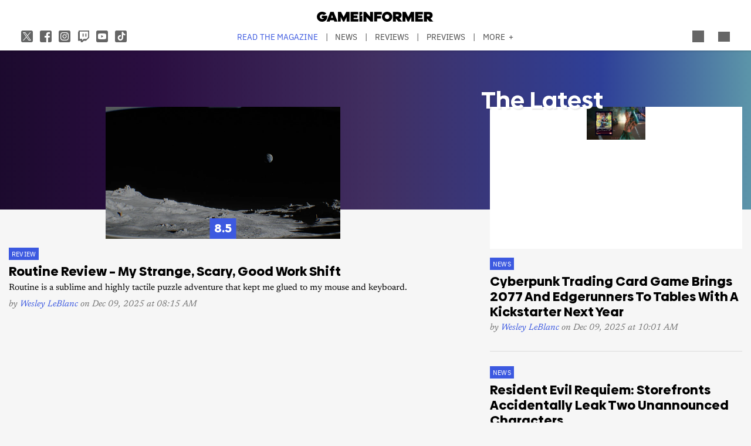

--- FILE ---
content_type: text/html; charset=UTF-8
request_url: https://gameinformer.com/?keyword=magnets&_wrapper_format=html&page=1
body_size: 27116
content:

<!DOCTYPE html>
<html lang="en" dir="ltr" prefix="content: http://purl.org/rss/1.0/modules/content/  dc: http://purl.org/dc/terms/  foaf: http://xmlns.com/foaf/0.1/  og: http://ogp.me/ns#  rdfs: http://www.w3.org/2000/01/rdf-schema#  schema: http://schema.org/  sioc: http://rdfs.org/sioc/ns#  sioct: http://rdfs.org/sioc/types#  skos: http://www.w3.org/2004/02/skos/core#  xsd: http://www.w3.org/2001/XMLSchema# ">
	<head>
    <script src="/modules/custom/gi_async_load/js/bus.js"></script>
    		<meta charset="utf-8" />
<meta name="description" content="Game Informer is your source for the latest in video game news, reviews, previews, podcasts, and features." />
<link rel="canonical" href="https://gameinformer.com/" />
<link rel="shortlink" href="https://gameinformer.com/" />
<meta property="og:site_name" content="Game Informer" />
<meta property="og:type" content="website" />
<meta property="og:url" content="https://gameinformer.com/" />
<meta property="og:title" content="Game Informer" />
<meta property="og:description" content="Game Informer is your source for the latest in video game news, reviews, previews, podcasts, and features." />
<meta property="og:image" content="https://gameinformer.com//sites/default/files/imagefeed/social/gisocial.jpg" />
<meta property="og:image:url" content="https://gameinformer.com//sites/default/files/imagefeed/social/gisocial.jpg" />
<meta name="twitter:card" content="summary_large_image" />
<meta name="twitter:site" content="@gameinformer" />
<meta name="twitter:title" content="Game Informer" />
<meta name="twitter:description" content="Game Informer is your source for the latest in video game news, reviews, previews, podcasts, and features." />
<meta name="twitter:image" content="https://gameinformer.com//sites/default/files/imagefeed/social/gisocial.jpg" />
<meta name="google-site-verification" content="o5A7Uv9IqgeB7CmagZll1TjQbSFAurfCiiPpEXqrUlc" />
<meta name="theme-color" content="#1f64e2" />
<meta name="HandheldFriendly" content="true" />
<meta name="viewport" content="width=device-width, initial-scale=1" />
<meta name="msapplication-TileColor" content="#1f64e2" />
<meta name="msapplication-TileImage" content="/sites/default/files/favicons/mstile-144x144.png" />
<meta name="theme-color" content="#ffffff" />
<meta name="Generator" content="Drupal 11 (https://www.drupal.org); Commerce 3" />
<meta name="MobileOptimized" content="width" />
<link rel="apple-touch-icon" sizes="180x180" href="/sites/default/files/favicons/apple-touch-icon.png" />
<link rel="icon" type="image/png" sizes="32x32" href="/sites/default/files/favicons/favicon-32x32.png" />
<link rel="icon" type="image/png" sizes="16x16" href="/sites/default/files/favicons/favicon-16x16.png" />
<link rel="manifest" crossorigin="use-credentials" href="/sites/default/files/favicons/site.webmanifest" />
<link rel="mask-icon" href="/sites/default/files/favicons/safari-pinned-tab.svg" color="#1f64e2" />
<link rel="shortcut icon" href="/sites/default/files/favicons/favicon.ico" />

		<title>Game Informer</title>
		<link rel="stylesheet" media="all" href="/themes/contrib/stable/css/system/components/align.module.css?t6r1fs" />
<link rel="stylesheet" media="all" href="/themes/contrib/stable/css/system/components/fieldgroup.module.css?t6r1fs" />
<link rel="stylesheet" media="all" href="/themes/contrib/stable/css/system/components/container-inline.module.css?t6r1fs" />
<link rel="stylesheet" media="all" href="/themes/contrib/stable/css/system/components/clearfix.module.css?t6r1fs" />
<link rel="stylesheet" media="all" href="/themes/contrib/stable/css/system/components/details.module.css?t6r1fs" />
<link rel="stylesheet" media="all" href="/themes/contrib/stable/css/system/components/hidden.module.css?t6r1fs" />
<link rel="stylesheet" media="all" href="/themes/contrib/stable/css/system/components/item-list.module.css?t6r1fs" />
<link rel="stylesheet" media="all" href="/themes/contrib/stable/css/system/components/js.module.css?t6r1fs" />
<link rel="stylesheet" media="all" href="/themes/contrib/stable/css/system/components/nowrap.module.css?t6r1fs" />
<link rel="stylesheet" media="all" href="/themes/contrib/stable/css/system/components/position-container.module.css?t6r1fs" />
<link rel="stylesheet" media="all" href="/themes/contrib/stable/css/system/components/reset-appearance.module.css?t6r1fs" />
<link rel="stylesheet" media="all" href="/themes/contrib/stable/css/system/components/resize.module.css?t6r1fs" />
<link rel="stylesheet" media="all" href="/themes/contrib/stable/css/system/components/system-status-counter.css?t6r1fs" />
<link rel="stylesheet" media="all" href="/themes/contrib/stable/css/system/components/system-status-report-counters.css?t6r1fs" />
<link rel="stylesheet" media="all" href="/themes/contrib/stable/css/system/components/system-status-report-general-info.css?t6r1fs" />
<link rel="stylesheet" media="all" href="/themes/contrib/stable/css/system/components/tablesort.module.css?t6r1fs" />
<link rel="stylesheet" media="all" href="/themes/contrib/stable/css/core/components/progress.module.css?t6r1fs" />
<link rel="stylesheet" media="all" href="/themes/contrib/stable/css/core/components/ajax-progress.module.css?t6r1fs" />
<link rel="stylesheet" media="all" href="/modules/custom/gi5_ads/css/ads_blocker_stripe.css?t6r1fs" />
<link rel="stylesheet" media="all" href="/modules/custom/gi5_ads/css/ads_sizing.css?t6r1fs" />
<link rel="stylesheet" media="all" href="/modules/custom/gi5_ads/css/ads_home.css?t6r1fs" />
<link rel="stylesheet" media="all" href="/modules/custom/gi5_ads/css/ads_skin.css?t6r1fs" />
<link rel="stylesheet" media="all" href="/modules/custom/gi5_ads/css/video/ads_video.css?t6r1fs" />
<link rel="stylesheet" media="all" href="/modules/custom/gi5_ads/css/video/video-js.min.css?t6r1fs" />
<link rel="stylesheet" media="all" href="/modules/custom/gi5_ads/css/video/videojs.ads.css?t6r1fs" />
<link rel="stylesheet" media="all" href="/modules/custom/gi5_ads/css/video/videojs.ima.css?t6r1fs" />
<link rel="stylesheet" media="all" href="/modules/contrib/poll/css/poll.base.css?t6r1fs" />
<link rel="stylesheet" media="all" href="/modules/contrib/poll/css/poll.theme.css?t6r1fs" />
<link rel="stylesheet" media="all" href="/themes/contrib/stable/css/toolbar/toolbar.module.css?t6r1fs" />
<link rel="stylesheet" media="all" href="/themes/contrib/stable/css/views/views.module.css?t6r1fs" />
<link rel="stylesheet" media="all" href="/themes/contrib/stable/css/toolbar/toolbar.menu.css?t6r1fs" />
<link rel="stylesheet" media="all" href="/modules/contrib/better_exposed_filters/css/better_exposed_filters.css?t6r1fs" />
<link rel="stylesheet" media="all" href="/modules/custom/gi_general/css/toolbar-custom.css?t6r1fs" />
<link rel="stylesheet" media="all" href="/modules/custom/gi_pop_up/css/popup.css?t6r1fs" />
<link rel="stylesheet" media="all" href="/modules/contrib/paragraphs/css/paragraphs.unpublished.css?t6r1fs" />
<link rel="stylesheet" media="all" href="/themes/contrib/stable/css/toolbar/toolbar.theme.css?t6r1fs" />
<link rel="stylesheet" media="all" href="/themes/contrib/stable/css/toolbar/toolbar.icons.theme.css?t6r1fs" />
<link rel="stylesheet" media="all" href="/themes/contrib/stable/css/core/assets/vendor/normalize-css/normalize.css?t6r1fs" />
<link rel="stylesheet" media="all" href="/themes/contrib/stable/css/core/normalize-fixes.css?t6r1fs" />
<link rel="stylesheet" media="all" href="/themes/custom/gi5/css/base/reset.min.css?t6r1fs" />
<link rel="stylesheet" media="all" href="/themes/custom/gi5/css/pages/ds-landing-2023.min.css?t6r1fs" />
<link rel="stylesheet" media="all" href="/themes/custom/gi5/css/layout/layout.min.css?t6r1fs" />
<link rel="stylesheet" media="all" href="/themes/contrib/classy/css/components/action-links.css?t6r1fs" />
<link rel="stylesheet" media="all" href="/themes/contrib/classy/css/components/breadcrumb.css?t6r1fs" />
<link rel="stylesheet" media="all" href="/themes/contrib/classy/css/components/button.css?t6r1fs" />
<link rel="stylesheet" media="all" href="/themes/contrib/classy/css/components/collapse-processed.css?t6r1fs" />
<link rel="stylesheet" media="all" href="/themes/contrib/classy/css/components/container-inline.css?t6r1fs" />
<link rel="stylesheet" media="all" href="/themes/contrib/classy/css/components/details.css?t6r1fs" />
<link rel="stylesheet" media="all" href="/themes/contrib/classy/css/components/exposed-filters.css?t6r1fs" />
<link rel="stylesheet" media="all" href="/themes/contrib/classy/css/components/field.css?t6r1fs" />
<link rel="stylesheet" media="all" href="/themes/contrib/classy/css/components/form.css?t6r1fs" />
<link rel="stylesheet" media="all" href="/themes/contrib/classy/css/components/icons.css?t6r1fs" />
<link rel="stylesheet" media="all" href="/themes/contrib/classy/css/components/inline-form.css?t6r1fs" />
<link rel="stylesheet" media="all" href="/themes/contrib/classy/css/components/item-list.css?t6r1fs" />
<link rel="stylesheet" media="all" href="/themes/contrib/classy/css/components/link.css?t6r1fs" />
<link rel="stylesheet" media="all" href="/themes/contrib/classy/css/components/links.css?t6r1fs" />
<link rel="stylesheet" media="all" href="/themes/contrib/classy/css/components/menu.css?t6r1fs" />
<link rel="stylesheet" media="all" href="/themes/contrib/classy/css/components/more-link.css?t6r1fs" />
<link rel="stylesheet" media="all" href="/themes/contrib/classy/css/components/pager.css?t6r1fs" />
<link rel="stylesheet" media="all" href="/themes/contrib/classy/css/components/tabledrag.css?t6r1fs" />
<link rel="stylesheet" media="all" href="/themes/contrib/classy/css/components/tableselect.css?t6r1fs" />
<link rel="stylesheet" media="all" href="/themes/contrib/classy/css/components/tablesort.css?t6r1fs" />
<link rel="stylesheet" media="all" href="/themes/contrib/classy/css/components/tabs.css?t6r1fs" />
<link rel="stylesheet" media="all" href="/themes/contrib/classy/css/components/textarea.css?t6r1fs" />
<link rel="stylesheet" media="all" href="/themes/contrib/classy/css/components/ui-dialog.css?t6r1fs" />
<link rel="stylesheet" media="all" href="/themes/contrib/classy/css/components/messages.css?t6r1fs" />
<link rel="stylesheet" media="all" href="/themes/contrib/classy/css/components/node.css?t6r1fs" />
<link rel="stylesheet" media="all" href="/themes/contrib/classy/css/components/progress.css?t6r1fs" />
<link rel="stylesheet" media="all" href="/themes/custom/gi5/css/components/featherlight/featherlight.css?t6r1fs" />
<link rel="stylesheet" media="all" href="/themes/custom/gi5/css/components/featherlight/featherlight-custom.css?t6r1fs" />
<link rel="stylesheet" media="all" href="/themes/custom/gi5/css/admin.min.css?t6r1fs" />
<link rel="stylesheet" media="all" href="/themes/custom/gi5/css/components/scrollbar-default.min.css?t6r1fs" />
<link rel="stylesheet" media="all" href="/themes/custom/gi5/css/components/scrollbar-dark.min.css?t6r1fs" />
<link rel="stylesheet" media="all" href="/themes/custom/gi5/css/components/slick/slick.css?t6r1fs" />
<link rel="stylesheet" media="all" href="/themes/custom/gi5/css/components/slick/slick-theme.css?t6r1fs" />
<link rel="stylesheet" media="all" href="/themes/custom/gi5/css/admin/toolbar.icons.theme-custom.css?t6r1fs" />
<link rel="stylesheet" media="all" href="/themes/custom/gi5/css/theme/font-face.min.css?t6r1fs" />
<link rel="stylesheet" media="all" href="/themes/custom/gi5/css/style.min.css?t6r1fs" />
<link rel="stylesheet" media="all" href="/themes/custom/gi5/css/colors-default.min.css?t6r1fs" />
<link rel="stylesheet" media="all" href="/themes/custom/gi5/css/events.min.css?t6r1fs" />
<link rel="stylesheet" media="all" href="/themes/custom/gi5/css/pages/ds-landing-2023-default.min.css?t6r1fs" />
<link rel="stylesheet" media="all" href="/themes/custom/gi5/css/pages/ds-landing-2023-dark.min.css?t6r1fs" />
<link rel="stylesheet" media="all" href="/themes/custom/gi5/css/layout/layout-default.min.css?t6r1fs" />
<link rel="stylesheet" media="all" href="/themes/custom/gi5/css/layout/layout-dark.min.css?t6r1fs" />
<link rel="stylesheet" media="all" href="/themes/custom/gi5/css/colors-dark.min.css?t6r1fs" />
<link rel="stylesheet" media="all" href="/themes/custom/gi5/css/header-dark.min.css?t6r1fs" />

		<script type="application/json" data-drupal-selector="drupal-settings-json">{"path":{"baseUrl":"\/","pathPrefix":"","currentPath":"index","currentPathIsAdmin":false,"isFront":true,"currentLanguage":"en","currentQuery":{"_wrapper_format":"html","keyword":"magnets","page":"1"}},"pluralDelimiter":"\u0003","suppressDeprecationErrors":true,"ajaxPageState":{"libraries":"[base64]","theme":"gi5","theme_token":null},"ajaxTrustedUrl":{"\/search":true},"gtag":{"tagId":"","consentMode":true,"otherIds":[],"events":[],"additionalConfigInfo":[]},"gtm":{"tagId":null,"settings":{"data_layer":"dataLayer","include_classes":false,"allowlist_classes":"","blocklist_classes":"","include_environment":false,"environment_id":"","environment_token":""},"tagIds":["GTM-TRQXJ9"]},"adsBlockerForm":{"text":null,"textColor":null,"bgColor":null,"dmTextColor":null,"dmBgColor":null},"giPopUp":{"cookiePrefix":"gip","windowHours":36,"maxPerSession":0,"strongShown":0},"views":{"ajax_path":"\/views\/ajax","ajaxViews":{"views_dom_id:c79205a8b67d5ab5416f57ce2e8fd354237677466d06baaad6038d1b33728464":{"view_name":"landing_home","view_display_id":"page_1","view_args":"","view_path":"\/index","view_base_path":"index","view_dom_id":"c79205a8b67d5ab5416f57ce2e8fd354237677466d06baaad6038d1b33728464","pager_element":0},"views_dom_id:7083e3a5a1643d1630bb73cb1d36f0f8d46bcb1c63175415b8d1cd22746244cb":{"view_name":"reviews","view_display_id":"block_3","view_args":"","view_path":"\/index","view_base_path":"reviews","view_dom_id":"7083e3a5a1643d1630bb73cb1d36f0f8d46bcb1c63175415b8d1cd22746244cb","pager_element":0,"viewsreference":{"compressed":"eJxdj8EKg0AMRP8lZw-2F3V_pZQl7Y42sG5lTS0i_nsjexB6CEnmzQSyUWBlcrd7RUj8iAh-hqqkYSa3EefhMyIpuXOsSEUjTCp9r2jibMRbia5e1-mgJvKQeXrRv0GC4bZpmuuJekEMPvF4RMuyCL4-o4cZnjitGYvM8k7lTld3l9ZgyYhi9AHxeKref5azTpM"}},"views_dom_id:d9637d37af90ed6dfb5727a0106ee3a16bb6a08cd0cb17c5fb5f8fe3c6351912":{"view_name":"landing_home","view_display_id":"block_2","view_args":"","view_path":"\/index","view_base_path":"index","view_dom_id":"d9637d37af90ed6dfb5727a0106ee3a16bb6a08cd0cb17c5fb5f8fe3c6351912","pager_element":0,"viewsreference":{"compressed":"eJxdj90KwjAMhd8l17sYeqHbq4iUaM9moK2ji5Mx9u6m9GJgIOTnOyeQjTwrU3-7N4TEjwDvZqhKGmfqN-I8fiKSUn-0DalogK1q3RuaOBtxlqKr03Uq1JY8Zp5e9C8Qb_h6sTjQIAjeJY7FWodF8HUZA0zwxCHNWGSWd6p3urY7nQ1Wjyii8wjlqXb_AZg0TpQ"}}}},"ad_mpu":1,"ad_keyword":"gi_pf:pc,ps4,xbox one,switch,ps5,xbox series xs","extra_ads":null,"extra_ads_frequency":3,"ad_leaderboard":1,"ad_video_desktop":1,"ad_video_mobile":1,"ad_videofloat_desktop":1,"ad_videofloat_mobile":1,"ad_play_once":0,"video_player":"https:\/\/pubads.g.doubleclick.net\/gampad\/ads?iu=\/110589567\/giweb\/V_Pushdown_Floater_Homepage\u0026description_url=[placeholder]\u0026tfcd=0\u0026npa=0\u0026sz=400x300%7C640x480%7C1920x1080\u0026gdfp_req=1\u0026output=vast\u0026unviewed_position_start=1\u0026env=vp\u0026impl=s\u0026correlator=","ad_interstitial":1,"ad_skin":1,"better_exposed_filters":{"autosubmit_exclude_textfield":true},"user":{"uid":0,"permissionsHash":"f0c740a79d7ba8d2ccc41f06e26339e862a55c8ab830c08e5b46407630ccb864"}}</script>
<script src="/core/assets/vendor/jquery/jquery.min.js?v=4.0.0-beta.2"></script>
<script src="/core/assets/vendor/once/once.min.js?v=1.0.1"></script>
<script src="/core/misc/drupalSettingsLoader.js?v=11.1.6"></script>
<script src="/core/misc/drupal.js?v=11.1.6"></script>
<script src="/core/misc/drupal.init.js?v=11.1.6"></script>
<script src="/themes/custom/gi5/js/global/jquery-3.7.1.min.js?t6r1fs"></script>
<script src="/modules/custom/gi_async_load/js/async_load.js?t6r1fs" data-cookieyes="cookieyes-necessary"></script>
<script src="https://securepubads.g.doubleclick.net/tag/js/gpt.js" async data-cookieyes="cookieyes-advertisement"></script>
<script src="/modules/custom/gi5_ads/js/tracking/salesforce.js?t6r1fs" data-id="ta1z3cj7k" data-version="3" data-cookieyes="cookieyes-advertisement"></script>
<script src="https://cdn.krxd.net/controltag/ta1z3cj7k.js" data-cookieyes="cookieyes-advertisement"></script>
<script src="/modules/custom/gi5_ads/js/tracking/comscore.js?t6r1fs" data-cookieyes="cookieyes-advertisement"></script>
<script src="https://sb.scorecardresearch.com/beacon.js" data-cookieyes="cookieyes-advertisement"></script>
<script src="https://js-sec.indexww.com/ht/p/191727-252275115039054.js" async data-cookieyes="cookieyes-advertisement"></script>
<script src="/modules/custom/gi5_ads/js/ad_setup.js?t6r1fs" data-cookieyes="cookieyes-advertisement"></script>
<script src="/modules/custom/gi5_ads/js/ad_size_mapping.js?t6r1fs" data-cookieyes="cookieyes-advertisement"></script>
<script src="/modules/custom/gi5_ads/js/home/ads_home_interstitial.js?t6r1fs" async rel="preload" as="script" data-cookieyes="cookieyes-advertisement"></script>
<script src="/modules/custom/gi5_ads/js/home/ads_home_leaderboard.js?t6r1fs" async rel="preload" as="script" data-cookieyes="cookieyes-advertisement"></script>
<script src="/modules/custom/gi5_ads/js/home/ads_home_mpu.js?t6r1fs" async rel="preload" as="script" data-cookieyes="cookieyes-advertisement"></script>
<script src="/modules/custom/gi5_ads/js/home/ads_home_skin.js?t6r1fs" async rel="preload" as="script" data-cookieyes="cookieyes-advertisement"></script>
<script src="/core/modules/toolbar/js/toolbar.anti-flicker.js?v=11.1.6"></script>
<script src="/modules/custom/gi_async_load/js/user_info.js?t6r1fs" data-cookieyes="cookieyes-necessary"></script>
<script src="/modules/custom/gi_darkmode/js/darkmode.js?t6r1fs" async data-cookieyes="cookieyes-necessary"></script>
<script src="https://www.googletagmanager.com/gtag/js?id=G-PX9YKWLVPB" data-cookieyes="cookieyes-necessary"></script>
<script src="/modules/custom/gi5_ads/js/tracking/gtag.js?t6r1fs" data-cookieyes="cookieyes-necessary" async></script>
<script src="/modules/contrib/google_tag/js/gtag.js?t6r1fs" data-cookieyes="cookieyes-analytics"></script>
<script src="/modules/contrib/google_tag/js/gtm.js?t6r1fs" data-cookieyes="cookieyes-analytics"></script>

		<!-- comScore noscript -->
		<noscript>  <img src="http://b.scorecardresearch.com/p?c1=2&c2=8108451&cv=2.0&cj=1"  alt="Game Informer" /></noscript>
		<!-- End comScore Tag -->
	</head>
	<body class="path-frontpage">
				<a href="#main-content" class="visually-hidden focusable skip-link">
			Skip to main content
		</a>
    <div async-load data-url="/async-load/page-top?context_url=/%3Fkeyword%3Dmagnets%26_wrapper_format%3Dhtml%26page%3D1"></div>

		  <div class="dialog-off-canvas-main-canvas" data-off-canvas-main-canvas>
    




<div class="layout-container">

	<!-- Include the header file -->
	        <div class="top-bar expanded">
          <header id="navbar" role="banner">
        <div class="max-width-container">
          <div class="header-logo">
              <div class="region region-header-logo">
    <div id="block-gi5-branding" class="block block-system block-system-branding-block">
  
    
        <a href="/" rel="home" class="site-logo">
      <img src="/themes/custom/gi5/logo.svg" alt="Home" />
    </a>
      </div>

  </div>

                      </div>
          <div class="header-left-container">
                        <div class="header-social-links">
	<div class="header-icon">
		<a href="http://x.com/GameInformer" target="_blank" class="social-icon twitter">Twitter</a>
	</div>
	<div class="header-icon">
		<a href="http://facebook.com/officialgameinformer" target="_blank" class="social-icon facebook">Facebook</a>
	</div>
	<div class="header-icon">
		<a href="https://www.instagram.com/gameinformermagazine/" target="_blank" class="social-icon instagram">Instagram</a>
	</div>
	<div class="header-icon">
		<a href="https://www.twitch.tv/gameinformer" target="_blank" class="social-icon twitch">Twitch</a>
	</div>
	<div class="header-icon">
		<a href="http://www.youtube.com/gameinformer" target="_blank" class="social-icon youtube">YouTube</a>
	</div>
	<div class="header-icon">
		<a href="https://www.tiktok.com/@game_informer" target="_blank" class="social-icon tiktok">TikTok</a>
	</div>
</div>
                      </div>
                      <div class="header-nav">
                <div class="region region-header-nav">
    <nav role="navigation" aria-labelledby="block-gi5-main-menu-menu" id="block-gi5-main-menu" class="block block-menu navigation menu--main">
            
  <div class="visually-hidden" id="block-gi5-main-menu-menu">Main navigation</div>
  

        
              <ul class="menu">
              			
      <li class="menu-item" id="menu-read-the-magazine">
        <a href="/magazine-archive" data-drupal-link-system-path="node/123429">Read the Magazine</a>
              </li>
          			
      <li class="menu-item" id="menu-news">
        <a href="/news" data-drupal-link-system-path="news">News</a>
              </li>
          			
      <li class="menu-item" id="menu-reviews">
        <a href="/reviews" data-drupal-link-system-path="reviews">Reviews</a>
              </li>
          			
      <li class="menu-item" id="menu-previews">
        <a href="/previews" data-drupal-link-system-path="previews">Previews</a>
              </li>
          			
      <li class="menu-item" id="menu-features">
        <a href="/features" data-drupal-link-system-path="features">Features</a>
              </li>
          			
      <li class="menu-item" id="menu-videos">
        <a href="/videos" data-drupal-link-system-path="videos">Videos</a>
              </li>
          			
      <li class="menu-item" id="menu-podcasts">
        <a href="/podcasts" data-drupal-link-system-path="podcasts">Podcasts</a>
              </li>
          			
      <li class="menu-item" id="menu-2025-release-list">
        <a href="/2025" data-drupal-link-system-path="node/122893">2025 Release List</a>
              </li>
        </ul>
  


  </nav>

  </div>

            </div>
                    <div class="header-right-container">
                    
<div style="display: none" async-load async-load-bool data-url="/async-load/check-role?roles=subscriber&amp;negate=1&amp;context_url=/index" class="header-newsletter-promo">
    <a href="/subscribe" class="menu-newsletter">SUBSCRIBE</a>
</div>
                        <div class="header-icon search-button">
              <div class="icon-search"></div>
            </div>
                        <div class="header-icon user-button">
              <div class="user-menu user-header">
                <div async-user-info-paceholder data-url="/async-load/user-name?parameter=picture_widget&context_url=/index"></div>
              </div>
            </div>
                                      <div class="header-icon expanded-menu-button">
                <div class="icon-expanded"></div>
              </div>
                      </div>
        </div>
      </header>

            <div class="header-dropdown" id="search-dropdown">
        <div class="max-width-container">
            <div class="region region-header-dropdown-search">
    <div class="views-exposed-form bef-exposed-form block block-views block-views-exposed-filter-blocksearch-content-page-1" data-bef-auto-submit-full-form="" data-bef-auto-submit="" data-bef-auto-submit-delay="500" data-bef-auto-submit-minimum-length="3" data-drupal-selector="views-exposed-form-search-content-page-1" id="block-exposedformsearch-contentpage-1">
  
    
      <form action="/search" method="get" id="views-exposed-form-search-content-page-378" accept-charset="UTF-8">
  <div class="form--inline clearfix">
  <div class="js-form-item form-item js-form-type-textfield form-type-textfield js-form-item-keyword form-item-keyword">
      		<label for="edit-keyword--2">Search:</label>
	
        <input data-drupal-selector="edit-keyword" type="text" id="edit-keyword--2" name="keyword" value="magnets" size="30" maxlength="128" class="form-text" />

        </div>
<div class="js-form-item form-item js-form-type-select form-type-select js-form-item-type form-item-type">
      		<label for="edit-type--2">Type:</label>
	
        <select data-drupal-selector="edit-type" id="edit-type--2" name="type" class="form-select"><option value="All" selected="selected">- Any -</option><option value="1">Product</option><option value="2">Preview</option><option value="3">Review</option></select>

        </div>
<div class="js-form-item form-item js-form-type-select form-type-select js-form-item-items-per-page form-item-items-per-page">
      		<label for="edit-items-per-page--2">Items per page:</label>
	
        <select data-drupal-selector="edit-items-per-page" id="edit-items-per-page--2" name="items_per_page" class="form-select"><option value="10">10</option><option value="20" selected="selected">20</option><option value="50">50</option><option value="100">100</option></select>

        </div>
<div class="js-form-item form-item js-form-type-select form-type-select js-form-item-sort-bef-combine form-item-sort-bef-combine">
      		<label for="edit-sort-bef-combine--2">Sort by:</label>
	
        <select data-drupal-selector="edit-sort-bef-combine" id="edit-sort-bef-combine--2" name="sort_bef_combine" class="form-select"><option value="contentbundle_weight_ASC" selected="selected">Most Relevant</option><option value="created_ASC">Oldest first</option><option value="created_DESC">Newest first</option></select>

        </div>
<div data-drupal-selector="edit-actions" class="form-actions js-form-wrapper form-wrapper" id="edit-actions--2"><input data-bef-auto-submit-click="" class="js-hide button js-form-submit form-submit" data-drupal-selector="edit-submit-search-content-2" type="submit" id="edit-submit-search-content--2" value="Search" />
</div>

</div>

</form>

  </div>

  </div>

        </div>
      </div>
      <div class="header-dropdown" id="account-dropdown">
        <div class="max-width-container">
          <div class="account-wrapper">
            <div async-load data-url="/async-load/region?region_id=account_dropdown&amp;context_url=/%3Fkeyword%3Dmagnets%26_wrapper_format%3Dhtml%26page%3D1"></div>

          </div>
        </div>
      </div>
      <div class="slide-in scrollbar-hamburger" id="expanded-menu">
        <div class="max-width-container">
		<div class="hamburger-content">
		<div async-load data-url="/async-load/region?region_id=header_hamburger&amp;context_url=/%3Fkeyword%3Dmagnets%26_wrapper_format%3Dhtml%26page%3D1"></div>

		<div class="gi5-hamburger-social">
	<div class="gi5-hamburger-social-text">
		Follow Us
	</div>
	<div class="gi5-hamburger-social-icons">
		<div>
			<a href="http://x.com/GameInformer" target="_blank" class="social-icon twitter">Twitter</a>
		</div>
		<div>
			<a href="http://facebook.com/officialgameinformer" target="_blank" class="social-icon facebook">Facebook</a>
		</div>
		<div>
			<a href="https://www.instagram.com/gameinformermagazine/" target="_blank" class="social-icon instagram">Instagram</a>
		</div>
		<div>
			<a href="http://twitch.tv/gameinformer" target="_blank" class="social-icon twitch">Twitch</a>
		</div>
		<div>
			<a href="http://www.youtube.com/gameinformer" target="_blank" class="social-icon youtube">YouTube</a>
		</div>
		<div>
			<a href="https://www.tiktok.com/@game_informer" target="_blank" class="social-icon tiktok">Tiktok</a>
		</div>
	</div>
</div>
	</div>
		<div class="hamburger-bottom">
		<div async-load data-url="/async-load/region?region_id=account_hamburger_menu&amp;context_url=/%3Fkeyword%3Dmagnets%26_wrapper_format%3Dhtml%26page%3D1"></div>

	</div>
</div>
      </div>

    </div>

  	<main role="main" data-membership="0">
		<a id="main-content" tabindex="-1"></a>
				<div class="content-wrapper">
			<div class="layout-content">
				  <div class="region region-announcements">
    <div id="block-announcementsubscription" class="block block-block-content block-block-contentde0a1df2-408b-4a05-8db4-6ae77ff8efdc">
  
    
      <div async-load data-url="/async-load/block?block_plugin_id=block_content%3Ade0a1df2-408b-4a05-8db4-6ae77ff8efdc&amp;config%5Bid%5D=block_content%3Ade0a1df2-408b-4a05-8db4-6ae77ff8efdc&amp;config%5Blabel%5D=Announcement%20-%20Subscription&amp;config%5Blabel_display%5D=0&amp;config%5Bprovider%5D=block_content&amp;config%5Bstatus%5D=1&amp;config%5Binfo%5D=&amp;config%5Bview_mode%5D=full&amp;config%5Bgi_async_load%5D%5Basync_load_enabled%5D=1&amp;config%5Bgi_async_load%5D%5Bconditions%5D%5Bgeo_condition%5D%5Bid%5D=geo_condition&amp;config%5Bgi_async_load%5D%5Bconditions%5D%5Bgeo_condition%5D%5Bheader_name%5D=CF-IPCountry&amp;&amp;config%5Bgi_async_load%5D%5Bconditions%5D%5Bgeo_condition%5D%5Bnegate%5D=0&amp;conditions%5Bgeo_condition%5D%5Bid%5D=geo_condition&amp;conditions%5Bgeo_condition%5D%5Bheader_name%5D=CF-IPCountry&amp;&amp;conditions%5Bgeo_condition%5D%5Bnegate%5D=0&amp;context_url=/b/news/archive/2013/01/25/layoffs-at-playstation-all-stars-developer.aspx"></div>

  </div>

  </div>

				


	  <div class="region region-alerts">
    <div async-load data-url="/async-load/block?block_plugin_id=system_messages_block&amp;config%5Bid%5D=system_messages_block&amp;config%5Blabel%5D=Status%20messages&amp;config%5Blabel_display%5D=0&amp;config%5Bprovider%5D=system&amp;config%5Bgi_async_load%5D%5Basync_load_enabled%5D=1&amp;&amp;context_url=/%3Fpage%3D12"></div>


  </div>

				  <div class="region region-content">
    <div id="block-gi5-content" class="block block-system block-system-main-block">
  
    
      <div class="views-element-container">
	<div async-load data-url="/async-load/block?block_plugin_id=gi5_ads_home_skin&amp;context_url=/%3Fpage%3D12"></div>

	<div async-load data-url="/async-load/block?block_plugin_id=gi5_ads_home_interstitial&amp;context_url=/%3Fpage%3D12"></div>

	<div async-load data-url="/async-load/block?block_plugin_id=gi5_ads_home_video&amp;context_url=/%3Fkeyword%3Dmagnets%26_wrapper_format%3Dhtml%26page%3D1"></div>


<div class="view view-landing-home view-id-landing_home view-display-id-page_1 js-view-dom-id-c79205a8b67d5ab5416f57ce2e8fd354237677466d06baaad6038d1b33728464 ds-landing gi5-landing--view">
        <div class="ds-full-width">
              



<div class="node node--type-landing-page node--view-mode-default gi5-landing ds-landing clearfix">
        <div class="gi5--landing-top">
        
            <div class="clearfix text-formatted field field--name-field-custom-code field--type-text-long field--label-hidden gi5-field-custom-code gi5-text-long field__item"><style type="text/css">
.field--name-field-featured-section-top {
	background: #fff;
	margin: 2rem 0 3rem;
	padding: 2rem 2rem 1rem;
}
@media screen and (max-width: 1150px) {
	.field--name-field-featured-section-top {
		background: #fff;
		margin: 2rem 0 3rem;
		padding-bottom: 0;
	}
}
.theme-dark .field--name-field-featured-section-top {
	background: #1a1110;
}
.field--name-field-featured-section-top .teaser,
.theme-dark .field--name-field-featured-section-top .teaser {
	border-bottom: initial;
}
.gi5-layout gi5-layout--contentfeed-with-sidebar {
	padding-top: 4rem;
}
@media screen and (max-width: 1150px) {
	.gi5-layout gi5-layout--contentfeed-with-sidebar {
		padding-top: 2rem 15px 1rem;
	}
}
</style></div>
      
    </div>
                <div class="gi5--landing-header">
                            <div class="gi5--landing-header--super">
                
            <div class="field field--name-node-title field--type-ds field--label-hidden gi5-node-title gi5-ds field__item"><h1 class="page-title">
  Landing Page - Front
</h1>
</div>
      
            <div class="field field--name-field-header-super field--type-entity-reference-revisions field--label-hidden gi5-field-header-super gi5-entity-reference-revisions field__item">  <div class="paragraph paragraph--type--landing-super-featured-post paragraph--view-mode--default">
          
            <div class="field field--name-field-featured-post field--type-entity-reference field--label-hidden gi5-field-featured-post gi5-entity-reference field__item">

<article about="/review/routine/my-strange-scary-good-work-shift" class="node teaser gi5-teaser-featured node--type-review node--promoted node--view-mode-teaser-super-featured" data-id="125510">
  <div class="teaser-left gi5-teaser-featured-left">
    <div class="teaser-left-wrapper gi5-teaser-featured-left-wrapper">
              
            <div class="field field--name-field-promo-image field--type-image field--label-hidden gi5-field-promo-image gi5-image field__item">  <a href="/review/routine/my-strange-scary-good-work-shift">  <picture>
                  <source srcset="/sites/default/files/styles/teaser_featured_thumbnail_x2/public/2025/12/08/186aac6f/routine2.jpg.webp 1x, /sites/default/files/styles/teaser_featured_promoted_image/public/2025/12/08/186aac6f/routine2.jpg.webp 2x" media="all and (min-width: 1200px)" type="image/webp" width="940" height="529"/>
              <source srcset="/sites/default/files/styles/teaser_featured_promoted_image/public/2025/12/08/186aac6f/routine2.jpg.webp 1x" media="all and (min-width: 851px)" type="image/webp" width="1460" height="821"/>
              <source srcset="/sites/default/files/styles/teaser_featured_thumbnail_x2/public/2025/12/08/186aac6f/routine2.jpg.webp 1x, /sites/default/files/styles/teaser_featured_promoted_image/public/2025/12/08/186aac6f/routine2.jpg.webp 2x" media="all and (min-width: 801px) and (max-width: 900px)" type="image/webp" width="940" height="529"/>
              <source srcset="/sites/default/files/styles/thumbnail/public/2025/12/08/186aac6f/routine2.jpg.webp 1x, /sites/default/files/styles/teaser_featured_promoted_image/public/2025/12/08/186aac6f/routine2.jpg.webp 2x" media="all and (min-width: 451px) and (max-width: 800px)" type="image/webp" width="800" height="450"/>
              <source srcset="/sites/default/files/styles/teaser_super_featured_mobile_x1/public/2025/12/08/186aac6f/routine2.jpg.webp 1x, /sites/default/files/styles/thumbnail/public/2025/12/08/186aac6f/routine2.jpg.webp 2x" media="all and (min-width: 315px) and (max-width: 450px)" type="image/webp" width="400" height="225"/>
              <source srcset="/sites/default/files/styles/teaser_super_featured_mobile_x1/public/2025/12/08/186aac6f/routine2.jpg.webp 1x, /sites/default/files/styles/thumbnail/public/2025/12/08/186aac6f/routine2.jpg.webp 2x" media="all and (max-width: 314px)" type="image/webp" width="400" height="225"/>
                  <img loading="eager" width="400" height="225" src="/sites/default/files/styles/teaser_super_featured_mobile_x1/public/2025/12/08/186aac6f/routine2.jpg.webp" alt="Game Informer" typeof="foaf:Image" />

  </picture>
</a>
</div>
      
                    <div class="score">
            <div class="field field--name-field-review-score field--type-entity-reference field--label-hidden gi5-field-review-score gi5-entity-reference field__item">8.5</div>
      </div>
          </div>
  </div>
  <div class="teaser-right gi5-teaser-featured-right">
    <div class="teaser-right-wrapper gi5-teaser-featured-right-wrapper">
            	<div class="bug-wrapper article-section">Review</div>
      
      <h3 class="page-title article-title">
        <a href="/review/routine/my-strange-scary-good-work-shift" rel="bookmark">
          		
            <div class="field field--name-field-promo-headline field--type-string field--label-hidden gi5-field-promo-headline gi5-string field__item">Routine Review – My Strange, Scary, Good Work Shift</div>
      
        </a>
      </h3>
      
              
            <div class="field field--name-field-promo-summary field--type-string field--label-hidden gi5-field-promo-summary gi5-string field__item">Routine is a sublime and highly tactile puzzle adventure that kept me glued to my mouse and keyboard. </div>
      
                    <div class="node__submitted author-details">
          by
            <span class="field field--name-uid field--type-entity-reference field--label-hidden"><a title="View user profile." href="/user/wesleyleblanc" lang="" about="/user/wesleyleblanc" typeof="schema:Person" property="schema:name" datatype="" class="username">Wesley LeBlanc</a></span>

            on
            <span class="field field--name-created field--type-created field--label-hidden"><time datetime="2025-12-09T08:15:00-06:00" title="Tuesday, December 9, 2025 - 08:15" class="datetime">Dec 09, 2025 at 08:15 AM</time>
</span>
          
        </div>
          </div>
  </div>
</article>
</div>
      
  <div class="field field--name-field-hide-from-feed field--type-boolean field--label-above gi5-field-hide-from-feed gi5-boolean">
    <div class="field__label">Hide From Feed</div>
              <div class="field__item">On</div>
          </div>

      </div>
</div>
      
                </div>
                                    <div class="gi5--landing-header--side">
            
      <div class="field field--name-field-header-sidebar field--type-entity-reference-revisions field--label-hidden gi5-field-header-sidebar gi5-entity-reference-revisions field__items">
              <div class="field__item">  <div class="paragraph paragraph--type--ad-block paragraph--view-mode--default">
          
            <div class="field field--name-field-ad-block field--type-block-field field--label-hidden gi5-field-ad-block gi5-block-field field__item"><div async-load data-url="/async-load/block?block_plugin_id=gi5_ads_home_leaderboard__mobile&amp;context_url=/%3Fkeyword%3Dmagnets%26_wrapper_format%3Dhtml%26page%3D1" id="block-adhomeleaderboardmobile" class="block block-gi5-ads block-gi5-ads-home-leaderboard__mobile">
  
    
      <div></div>

  </div>
</div>
      
      </div>
</div>
              <div class="field__item">  <div class="paragraph paragraph--type--landing-most-recent-header-sideb paragraph--view-mode--default">
          
            <div class="field field--name-field-view-reference field--type-viewsreference field--label-hidden gi5-field-view-reference gi5-viewsreference field__item"><div class="views-element-container"><div class="view view-landing-home view-id-landing_home view-display-id-block_2 js-view-dom-id-d9637d37af90ed6dfb5727a0106ee3a16bb6a08cd0cb17c5fb5f8fe3c6351912">
  
    
      <div class="view-header">
      <h2>The Latest</h2>
    </div>
      
      <div class="view-content">
          <div class="views-row">

<article about="/2025/12/09/cyberpunk-trading-card-game-brings-2077-and-edgerunners-to-tables-with-a-kickstarter" typeof="schema:Article" class="node teaser node--type-article node--promoted node--view-mode-teaser-sidebar-featured" data-id="125520">
  <div class="teaser-left">
    <div class="teaser-left-wrapper">
      <div class="promo-img-thumb">
              
            <div class="field field--name-field-promo-image field--type-image field--label-hidden gi5-field-promo-image gi5-image field__item">  <a href="/2025/12/09/cyberpunk-trading-card-game-brings-2077-and-edgerunners-to-tables-with-a-kickstarter">  <picture>
                  <source srcset="/sites/default/files/styles/teaser_featured_thumbnail_x1/public/2025/12/09/e736e461/cyberpunk_tcg_5.jpg.webp 1x, /sites/default/files/styles/teaser_featured_thumbnail_x2/public/2025/12/09/e736e461/cyberpunk_tcg_5.jpg.webp 2x" media="all and (min-width: 851px)" type="image/webp" width="470" height="265"/>
              <source srcset="/sites/default/files/styles/teaser_promoted_image_thumbnail_mobile_/public/2025/12/09/e736e461/cyberpunk_tcg_5.jpg.webp 1x, /sites/default/files/styles/teaser_promoted_image_thumbnail_mobile_retina_/public/2025/12/09/e736e461/cyberpunk_tcg_5.jpg.webp 2x" media="all and (max-width: 800px)" type="image/webp" width="100" height="100"/>
                  <img loading="eager" width="100" height="100" src="/sites/default/files/styles/teaser_promoted_image_thumbnail_mobile_/public/2025/12/09/e736e461/cyberpunk_tcg_5.jpg.webp" alt="Game Informer" typeof="foaf:Image" />

  </picture>
</a>
</div>
      
                </div>
    </div>
  </div>
  <div class="teaser-right">
    <div class="teaser-right-wrapper">
      	<div class="bug-wrapper article-section">News</div>
      
      <h2 class="page-title">
        <a href="/2025/12/09/cyberpunk-trading-card-game-brings-2077-and-edgerunners-to-tables-with-a-kickstarter" rel="bookmark">
          				<span property="schema:name" class="field field--name-title field--type-string field--label-hidden">Cyberpunk Trading Card Game Brings 2077 And Edgerunners To Tables With A Kickstarter Next Year</span>

        </a>
      </h2>
        <span property="schema:name" content="Cyberpunk Trading Card Game Brings 2077 And Edgerunners To Tables With A Kickstarter Next Year" class="rdf-meta hidden"></span>

              
            <div class="field field--name-field-promo-summary field--type-string field--label-hidden gi5-field-promo-summary gi5-string field__item">We&#039;ve got a deck to build. </div>
      
                          <div class="node__submitted author-details">
          by
            <span rel="schema:author" class="field field--name-uid field--type-entity-reference field--label-hidden"><a title="View user profile." href="/user/wesleyleblanc" lang="" about="/user/wesleyleblanc" typeof="schema:Person" property="schema:name" datatype="" class="username">Wesley LeBlanc</a></span>

            on
            <span property="schema:dateCreated" content="2025-12-09T16:01:00+00:00" class="field field--name-created field--type-created field--label-hidden"><time datetime="2025-12-09T10:01:00-06:00" title="Tuesday, December 9, 2025 - 10:01" class="datetime">Dec 09, 2025 at 10:01 AM</time>
</span>
            <span property="schema:dateCreated" content="2025-12-09T16:01:00+00:00" class="rdf-meta hidden"></span>

        </div>
          </div>
  </div>
</article>
</div>
    <div class="views-row">

<article about="/2025/12/09/resident-evil-requiem-storefronts-accidentally-leak-two-unannounced-characters" typeof="schema:Article" class="node teaser node--type-article node--promoted node--view-mode-teaser-sidebar-featured" data-id="125518">
  <div class="teaser-left">
    <div class="teaser-left-wrapper">
      <div class="promo-img-thumb">
              
            <div class="field field--name-field-promo-image field--type-image field--label-hidden gi5-field-promo-image gi5-image field__item">  <a href="/2025/12/09/resident-evil-requiem-storefronts-accidentally-leak-two-unannounced-characters">  <picture>
                  <source srcset="/sites/default/files/styles/teaser_featured_thumbnail_x1/public/2025/12/09/58c47f02/requiem.jpg.webp 1x, /sites/default/files/styles/teaser_featured_thumbnail_x2/public/2025/12/09/58c47f02/requiem.jpg.webp 2x" media="all and (min-width: 851px)" type="image/webp" width="470" height="265"/>
              <source srcset="/sites/default/files/styles/teaser_promoted_image_thumbnail_mobile_/public/2025/12/09/58c47f02/requiem.jpg.webp 1x, /sites/default/files/styles/teaser_promoted_image_thumbnail_mobile_retina_/public/2025/12/09/58c47f02/requiem.jpg.webp 2x" media="all and (max-width: 800px)" type="image/webp" width="100" height="100"/>
                  <img loading="eager" width="100" height="100" src="/sites/default/files/styles/teaser_promoted_image_thumbnail_mobile_/public/2025/12/09/58c47f02/requiem.jpg.webp" alt="Game Informer" typeof="foaf:Image" />

  </picture>
</a>
</div>
      
                </div>
    </div>
  </div>
  <div class="teaser-right">
    <div class="teaser-right-wrapper">
      	<div class="bug-wrapper article-section">News</div>
      
      <h2 class="page-title">
        <a href="/2025/12/09/resident-evil-requiem-storefronts-accidentally-leak-two-unannounced-characters" rel="bookmark">
          				<span property="schema:name" class="field field--name-title field--type-string field--label-hidden">Resident Evil Requiem: Storefronts Accidentally Leak Two Unannounced Characters</span>

        </a>
      </h2>
        <span property="schema:name" content="Resident Evil Requiem: Storefronts Accidentally Leak Two Unannounced Characters" class="rdf-meta hidden"></span>

              
            <div class="field field--name-field-promo-summary field--type-string field--label-hidden gi5-field-promo-summary gi5-string field__item">Somebody call a plumber. </div>
      
                          <div class="node__submitted author-details">
          by
            <span rel="schema:author" class="field field--name-uid field--type-entity-reference field--label-hidden"><a title="View user profile." href="/user/wesleyleblanc" lang="" about="/user/wesleyleblanc" typeof="schema:Person" property="schema:name" datatype="" class="username">Wesley LeBlanc</a></span>

            on
            <span property="schema:dateCreated" content="2025-12-09T15:26:00+00:00" class="field field--name-created field--type-created field--label-hidden"><time datetime="2025-12-09T09:26:00-06:00" title="Tuesday, December 9, 2025 - 09:26" class="datetime">Dec 09, 2025 at 09:26 AM</time>
</span>
            <span property="schema:dateCreated" content="2025-12-09T15:26:00+00:00" class="rdf-meta hidden"></span>

        </div>
          </div>
  </div>
</article>
</div>
    <div class="views-row">

<article about="/2025/12/09/the-elder-scrolls-v-skyrim-switch-2-version-out-now" typeof="schema:Article" class="node teaser node--type-article node--promoted node--view-mode-teaser-sidebar-featured" data-id="125517">
  <div class="teaser-left">
    <div class="teaser-left-wrapper">
      <div class="promo-img-thumb">
              
            <div class="field field--name-field-promo-image field--type-image field--label-hidden gi5-field-promo-image gi5-image field__item">  <a href="/2025/12/09/the-elder-scrolls-v-skyrim-switch-2-version-out-now">  <picture>
                  <source srcset="/sites/default/files/styles/teaser_featured_thumbnail_x1/public/2025/12/08/55f66843/Skyrim%20Header.jpg.webp 1x, /sites/default/files/styles/teaser_featured_thumbnail_x2/public/2025/12/08/55f66843/Skyrim%20Header.jpg.webp 2x" media="all and (min-width: 851px)" type="image/webp" width="470" height="265"/>
              <source srcset="/sites/default/files/styles/teaser_promoted_image_thumbnail_mobile_/public/2025/12/08/55f66843/Skyrim%20Header.jpg.webp 1x, /sites/default/files/styles/teaser_promoted_image_thumbnail_mobile_retina_/public/2025/12/08/55f66843/Skyrim%20Header.jpg.webp 2x" media="all and (max-width: 800px)" type="image/webp" width="100" height="100"/>
                  <img loading="eager" width="100" height="100" src="/sites/default/files/styles/teaser_promoted_image_thumbnail_mobile_/public/2025/12/08/55f66843/Skyrim%20Header.jpg.webp" alt="Game Informer" typeof="foaf:Image" />

  </picture>
</a>
</div>
      
                </div>
    </div>
  </div>
  <div class="teaser-right">
    <div class="teaser-right-wrapper">
      	<div class="bug-wrapper article-section">News</div>
      
      <h2 class="page-title">
        <a href="/2025/12/09/the-elder-scrolls-v-skyrim-switch-2-version-out-now" rel="bookmark">
          				<span property="schema:name" class="field field--name-title field--type-string field--label-hidden">The Elder Scrolls V: Skyrim Switch 2 Version Out Now</span>

        </a>
      </h2>
        <span property="schema:name" content="The Elder Scrolls V: Skyrim Switch 2 Version Out Now" class="rdf-meta hidden"></span>

              
            <div class="field field--name-field-promo-summary field--type-string field--label-hidden gi5-field-promo-summary gi5-string field__item">Bethesda surprised players by releasing a Switch 2 version of one of its most popular games.</div>
      
                          <div class="node__submitted author-details">
          by
            <span rel="schema:author" class="field field--name-uid field--type-entity-reference field--label-hidden"><a title="View user profile." href="/user/gibrian" lang="" about="/user/gibrian" typeof="schema:Person" property="schema:name" datatype="" class="username">Brian Shea</a></span>

            on
            <span property="schema:dateCreated" content="2025-12-09T15:05:00+00:00" class="field field--name-created field--type-created field--label-hidden"><time datetime="2025-12-09T09:05:00-06:00" title="Tuesday, December 9, 2025 - 09:05" class="datetime">Dec 09, 2025 at 09:05 AM</time>
</span>
            <span property="schema:dateCreated" content="2025-12-09T15:05:00+00:00" class="rdf-meta hidden"></span>

        </div>
          </div>
  </div>
</article>
</div>
    <div class="views-row">

<article about="/review/routine/my-strange-scary-good-work-shift" class="node teaser node--type-review node--promoted node--view-mode-teaser-sidebar-featured" data-id="125510">
  <div class="teaser-left">
    <div class="teaser-left-wrapper">
      <div class="promo-img-thumb">
              
            <div class="field field--name-field-promo-image field--type-image field--label-hidden gi5-field-promo-image gi5-image field__item">  <a href="/review/routine/my-strange-scary-good-work-shift">  <picture>
                  <source srcset="/sites/default/files/styles/teaser_featured_thumbnail_x1/public/2025/12/08/186aac6f/routine2.jpg.webp 1x, /sites/default/files/styles/teaser_featured_thumbnail_x2/public/2025/12/08/186aac6f/routine2.jpg.webp 2x" media="all and (min-width: 851px)" type="image/webp" width="470" height="265"/>
              <source srcset="/sites/default/files/styles/teaser_promoted_image_thumbnail_mobile_/public/2025/12/08/186aac6f/routine2.jpg.webp 1x, /sites/default/files/styles/teaser_promoted_image_thumbnail_mobile_retina_/public/2025/12/08/186aac6f/routine2.jpg.webp 2x" media="all and (max-width: 800px)" type="image/webp" width="100" height="100"/>
                  <img loading="eager" width="100" height="100" src="/sites/default/files/styles/teaser_promoted_image_thumbnail_mobile_/public/2025/12/08/186aac6f/routine2.jpg.webp" alt="Game Informer" typeof="foaf:Image" />

  </picture>
</a>
</div>
      
                    <div class="score">
            <div class="field field--name-field-review-score field--type-entity-reference field--label-hidden gi5-field-review-score gi5-entity-reference field__item">8.5</div>
      </div>
              </div>
    </div>
  </div>
  <div class="teaser-right">
    <div class="teaser-right-wrapper">
      	<div class="bug-wrapper article-section">Review</div>
      
      <h2 class="page-title">
        <a href="/review/routine/my-strange-scary-good-work-shift" rel="bookmark">
          		
            <div class="field field--name-field-promo-headline field--type-string field--label-hidden gi5-field-promo-headline gi5-string field__item">Routine Review – My Strange, Scary, Good Work Shift</div>
      
        </a>
      </h2>
      
              
            <div class="field field--name-field-promo-summary field--type-string field--label-hidden gi5-field-promo-summary gi5-string field__item">Routine is a sublime and highly tactile puzzle adventure that kept me glued to my mouse and keyboard. </div>
      
                          <div class="node__submitted author-details">
          by
            <span class="field field--name-uid field--type-entity-reference field--label-hidden"><a title="View user profile." href="/user/wesleyleblanc" lang="" about="/user/wesleyleblanc" typeof="schema:Person" property="schema:name" datatype="" class="username">Wesley LeBlanc</a></span>

            on
            <span class="field field--name-created field--type-created field--label-hidden"><time datetime="2025-12-09T08:15:00-06:00" title="Tuesday, December 9, 2025 - 08:15" class="datetime">Dec 09, 2025 at 08:15 AM</time>
</span>
          
        </div>
          </div>
  </div>
</article>
</div>
    <div class="views-row">

<article about="/2025/12/08/the-future-of-tomb-raider-will-be-revealed-at-the-game-awards" typeof="schema:Article" class="node teaser node--type-article node--promoted node--view-mode-teaser-sidebar-featured" data-id="125507">
  <div class="teaser-left">
    <div class="teaser-left-wrapper">
      <div class="promo-img-thumb">
              
            <div class="field field--name-field-promo-image field--type-image field--label-hidden gi5-field-promo-image gi5-image field__item">  <a href="/2025/12/08/the-future-of-tomb-raider-will-be-revealed-at-the-game-awards">  <picture>
                  <source srcset="/sites/default/files/styles/teaser_featured_thumbnail_x1/public/2025/12/08/7636f687/tomb-raider-game-awards-2025.jpg.webp 1x, /sites/default/files/styles/teaser_featured_thumbnail_x2/public/2025/12/08/7636f687/tomb-raider-game-awards-2025.jpg.webp 2x" media="all and (min-width: 851px)" type="image/webp" width="470" height="265"/>
              <source srcset="/sites/default/files/styles/teaser_promoted_image_thumbnail_mobile_/public/2025/12/08/7636f687/tomb-raider-game-awards-2025.jpg.webp 1x, /sites/default/files/styles/teaser_promoted_image_thumbnail_mobile_retina_/public/2025/12/08/7636f687/tomb-raider-game-awards-2025.jpg.webp 2x" media="all and (max-width: 800px)" type="image/webp" width="100" height="100"/>
                  <img loading="eager" width="100" height="100" src="/sites/default/files/styles/teaser_promoted_image_thumbnail_mobile_/public/2025/12/08/7636f687/tomb-raider-game-awards-2025.jpg.webp" alt="Game Informer" typeof="foaf:Image" />

  </picture>
</a>
</div>
      
                </div>
    </div>
  </div>
  <div class="teaser-right">
    <div class="teaser-right-wrapper">
      	<div class="bug-wrapper article-section">News</div>
      
      <h2 class="page-title">
        <a href="/2025/12/08/the-future-of-tomb-raider-will-be-revealed-at-the-game-awards" rel="bookmark">
          				<span property="schema:name" class="field field--name-title field--type-string field--label-hidden">The Future Of Tomb Raider Will Be Revealed At The Game Awards</span>

        </a>
      </h2>
        <span property="schema:name" content="The Future Of Tomb Raider Will Be Revealed At The Game Awards" class="rdf-meta hidden"></span>

              
            <div class="field field--name-field-promo-summary field--type-string field--label-hidden gi5-field-promo-summary gi5-string field__item">Lara Croft seems poised to make her grand return on Thursday. </div>
      
                          <div class="node__submitted author-details">
          by
            <span rel="schema:author" class="field field--name-uid field--type-entity-reference field--label-hidden"><a title="View user profile." href="/user/marcusstewart" lang="" about="/user/marcusstewart" typeof="schema:Person" property="schema:name" datatype="" class="username">Marcus Stewart</a></span>

            on
            <span property="schema:dateCreated" content="2025-12-08T20:28:00+00:00" class="field field--name-created field--type-created field--label-hidden"><time datetime="2025-12-08T14:28:00-06:00" title="Monday, December 8, 2025 - 14:28" class="datetime">Dec 08, 2025 at 02:28 PM</time>
</span>
            <span property="schema:dateCreated" content="2025-12-08T20:28:00+00:00" class="rdf-meta hidden"></span>

        </div>
          </div>
  </div>
</article>
</div>

    </div>
  
            <div class="view-footer">
      <a href="#recent" class="more-link">see more recent</a>
    </div>
    </div>
</div>
</div>
      
            <div class="field field--name-field-hide-from-feed field--type-boolean field--label-hidden gi5-field-hide-from-feed gi5-boolean field__item">On</div>
      
      </div>
</div>
          </div>
  
            </div>
                    </div>
                <div class="gi5--landing-main">
            
      <div class="field field--name-field-admin-section-1 field--type-entity-reference-revisions field--label-hidden gi5-field-admin-section-1 gi5-entity-reference-revisions field__items">
              <div class="field__item">  <div class="paragraph paragraph--type--ad-block paragraph--view-mode--default">
          
            <div class="field field--name-field-ad-block field--type-block-field field--label-hidden gi5-field-ad-block gi5-block-field field__item"><div async-load data-url="/async-load/block?block_plugin_id=gi5_ads_home_leaderboard&amp;context_url=/%3Fkeyword%3Dmagnets%26_wrapper_format%3Dhtml%26page%3D1" id="block-adhomeleaderboard" class="block block-gi5-ads block-gi5-ads-home-leaderboard">
  
    
      <div></div>

  </div>
</div>
      
      </div>
</div>
              <div class="field__item">  <div class="paragraph paragraph--type--custom-block paragraph--view-mode--default">
          
            <div class="field field--name-field-custom-block field--type-entity-reference field--label-hidden gi5-field-custom-block gi5-entity-reference field__item">
      <div class="field field--name-field-content field--type-entity-reference-revisions field--label-hidden gi5-field-content gi5-entity-reference-revisions field__items">
              <div class="field__item">  <div class="paragraph paragraph--type--code paragraph--view-mode--default">
          
            <div class="clearfix text-formatted field field--name-field-code field--type-text-long field--label-hidden gi5-field-code gi5-text-long field__item"><style>
.gi5-getmagazine-banner {
  background: radial-gradient(circle at top center, #3e292e, #4c2d28 90%);
  color: #000;
  margin: 0 0 -3rem 0;
}
.gi5-getmagazine-banner-container {
  max-width: 1280px;
  margin: 0 auto;
  display: flex;
  flex-wrap: wrap;
  align-items: center; 
  justify-content: center;
  gap: 20px;
}

.gi5-getmagazine-banner-center {
  flex: 1 1 40%;
  color: #ffffff;
  text-align: center;
  max-width: 450px;
  padding: 22px 0 22px;
  margin: 0 2rem;
  order: 2;
}

.gi5-getmagazine-banner-left, 
.gi5-getmagazine-banner-right {
  flex: 1 1 30%;
  max-width: 364px;
}

.gi5-getmagazine-banner-left {
  order: 1;
}

.gi5-getmagazine-banner-right {
  order: 3;
}

.gi5-getmagazine-banner-left img, 
.gi5-getmagazine-banner-right img {
  height: auto;
  display: block;
}

.gi5-getmagazine-banner-left img.mobile-spread {
  display: none;
}

.gi5-getmagazine-banner-header h2 {
  font-family: "Biennale", "IBM Plex Sans", "Helvetica Neue", Helvetica, Arial, sans-serif;
  font-style: normal;
  font-size: 34px;
  line-height: 1;
  margin-bottom: 2rem;
}

.gi5-getmagazine-banner-right p {
  line-height: 1.3;
  font-size: 1.5rem;
  font-family: "Biennale", "IBM Plex Sans", "Helvetica Neue", Helvetica, Arial, sans-serif;
  margin-bottom: 0;
}

.gi5-getmagazine-banner-container ul.two-column-list {
  display: grid;
  grid-template-columns: repeat(2, max-content);
  gap: 12px;
  list-style: none;
  padding: 0;
  margin: 0 0 2rem;
  justify-content: center;
  text-align: left;
}

.gi5-getmagazine-banner-container ul li:before {
  content: '✓ ';
  color: #808080;
  margin-right: 4px;
}

.gi5-getmagazine-banner-container ul li {
  font-family: 'Biennale';
  font-size: 16px;
  font-weight: 600;
  display: inline-block;
  margin-left: 0;
}

.gi5-getmagazine-banner-container a.button,
.them-dark .gi5-getmagazine-banner-container a.button {
    font-weight: 500;
    width: 136px;
    padding: 12px 0;
    background-color: #E31C2E;
}

.gi5-getmagazine-banner-container a.button:hover,
.gi5-getmagazine-banner-container a.button:focus {
   background-color: #ec4957;
}

@media screen and (max-width: 1280px) and (min-width: 851px) {
  .gi5-getmagazine-banner-container {
    padding: 0 2rem;
  }
  .gi5-getmagazine-banner-right {
    display: none;
  }
  .gi5-getmagazine-banner-left {
    order: 2;
    flex: 1 1 70%;
    max-width: 500px;
  }

  .gi5-getmagazine-banner-center {
    order: 1;
    flex: 1 1 30%;
    max-width: 300px;
    margin: 0;
    text-align: left;
  }
  .gi5-getmagazine-banner-container ul.two-column-list {
    grid-template-columns: repeat(1, max-content);
    justify-content: left;
  }
  .gi5-getmagazine-banner-container a.button {
    margin-left: 0;
    text-align: center;
  }
}

@media screen and (max-width: 850px) and (min-width: 391px) {
  .gi5-getmagazine-banner-right {
    display: none;
  }
  .gi5-getmagazine-banner-container {
    flex-direction: column;
    gap: 10px;
  }
  .gi5-getmagazine-banner-left {
    order: 1;
    max-width: 500px;
    padding: 2rem 3rem 0;
  }
  .gi5-getmagazine-banner-left img.desktop-spread {
    display: none;
  }
  .gi5-getmagazine-banner-left img.mobile-spread {
    display: block;
  }
  .gi5-getmagazine-banner-center {
    order: 2;
    max-width: 500px;
    margin: 0 auto;
    padding-top: 0;
    text-align: center;
  }
  .gi5-getmagazine-banner-container ul.two-column-list {
    grid-template-columns: repeat(1, max-content);
    justify-content: center;
  }
}

@media screen and (max-width: 390px) {
  .gi5-getmagazine-banner-right {
    display: none;
  }
  .gi5-getmagazine-banner-container {
    flex-direction: column;
    gap: 10px;
  }
  .gi5-getmagazine-banner-left {
    order: 1;
    max-width: 400px;
    padding: 2rem 3rem 0;
  }
  .gi5-getmagazine-banner-left img.desktop-spread {
    display: none;
  }
  .gi5-getmagazine-banner-left img.mobile-spread {
    display: block;
  }
  .gi5-getmagazine-banner-container ul.two-column-list {
    grid-template-columns: repeat(1, max-content);
    justify-content: center;
  }
  .gi5-getmagazine-banner-center {
    order: 2;
    max-width: 390px;
    margin: 0 auto;
    padding: 0 2rem 3rem;
    text-align: center;
  }
  .gi5-getmagazine-banner-container a.button {
    width: 100%;
    margin: 0 auto;
  }
}
</style>
</div>
      
      </div>
</div>
              <div class="field__item">  <div class="paragraph paragraph--type--code paragraph--view-mode--default">
          
            <div class="clearfix text-formatted field field--name-field-code field--type-text-long field--label-hidden gi5-field-code gi5-text-long field__item"><div class="gi5-getmagazine-banner clearfix">
    <div class="gi5-getmagazine-banner-container">
        <div class="gi5-getmagazine-banner-left">
            <img class="desktop-spread" src="/sites/default/files/styles/magazine_block/public/2025/07/03/254ec899/369_spread1_cropped_v3.png" loading="lazy" alt="Game Informer" />
            <img class="mobile-spread" src="/sites/default/files/styles/magazine_block/public/2025/07/03/b7fcc023/369_spread1_v2.png" loading="lazy" alt="Game Informer" />
        </div>
        <div class="gi5-getmagazine-banner-center">
            <div class="gi5-getmagazine-banner-header">
                <h2>Get the Magazine</h2>
            </div>
            <ul class="two-column-list">
                <li>Print + Digital <nobr>(10 issues/yr)</nobr></li>
                <li>Exclusive Web Features</li>
                <li>Fewer Ads</li>
                <li>5% Supports St. Jude</li>
                <li>360+ Archived Magazines</li>
            </ul>
            <a class="button" href="/subscribe">See Plans</a>
        </div>
        <div class="gi5-getmagazine-banner-right">
            <img src="/sites/default/files/styles/magazine_block/public/2025/07/03/ac12998d/369_spread2_v3.png" loading="lazy" alt="Game Informer" />
        </div>
    </div>
</div></div>
      
      </div>
</div>
          </div>
  </div>
      
      </div>
</div>
          </div>
  
      <div class="field field--name-field-featured-section-top field--type-entity-reference-revisions field--label-hidden gi5-field-featured-section-top gi5-entity-reference-revisions field__items">
              <div class="field__item">  <div class="paragraph paragraph--type--landing-featured-items paragraph--view-mode--default">
    <div>
          <h2 class="gi5-landing-header">
        For Subscribers
      </h2>
      
            <div class="clearfix text-formatted field field--name-field-promo-summary field--type-text field--label-hidden gi5-field-promo-summary gi5-text field__item">Check out these deep dive features into some of the big releases of recent weeks</div>
      
      <div class="field field--name-field-featured-articles field--type-entity-reference field--label-hidden gi5-field-featured-articles gi5-entity-reference field__items">
              <div class="field__item">

<article about="/feature/2025/11/04/adventure-doesnt-wait" class="node teaser gi5-teaser-featured node--type-project node--promoted node--view-mode-teaser-featured" data-id="125291">
  <div class="teaser-left gi5-teaser-featured-left">
    <div class="teaser-left-wrapper gi5-teaser-featured-left-wrapper">
										
            <div class="field field--name-field-promo-image field--type-image field--label-hidden gi5-field-promo-image gi5-image field__item">  <a href="/feature/2025/11/04/adventure-doesnt-wait">  <picture>
                  <source srcset="/sites/default/files/styles/teaser_featured_promoted_image/public/2025/10/30/ce19f55d/373_dragonquest_hero.jpg.webp 1x" media="all and (min-width: 1200px)" type="image/webp" width="1460" height="821"/>
              <source srcset="/sites/default/files/styles/teaser_thumbnail_12/public/2025/10/30/ce19f55d/373_dragonquest_hero.jpg 1x, /sites/default/files/styles/teaser_featured_promoted_image/public/2025/10/30/ce19f55d/373_dragonquest_hero.jpg.webp 2x" media="all and (min-width: 851px)" width="1600" height="900"/>
              <source srcset="/sites/default/files/styles/teaser_featured_thumbnail_x2/public/2025/10/30/ce19f55d/373_dragonquest_hero.jpg.webp 1x, /sites/default/files/styles/teaser_featured_promoted_image/public/2025/10/30/ce19f55d/373_dragonquest_hero.jpg.webp 2x" media="all and (min-width: 801px) and (max-width: 900px)" type="image/webp" width="940" height="529"/>
              <source srcset="/sites/default/files/styles/thumbnail/public/2025/10/30/ce19f55d/373_dragonquest_hero.jpg.webp 1x, /sites/default/files/styles/teaser_featured_promoted_image/public/2025/10/30/ce19f55d/373_dragonquest_hero.jpg.webp 2x" media="all and (min-width: 451px) and (max-width: 800px)" type="image/webp" width="800" height="450"/>
              <source srcset="/sites/default/files/styles/teaser_super_featured_mobile_x1/public/2025/10/30/ce19f55d/373_dragonquest_hero.jpg.webp 1x, /sites/default/files/styles/thumbnail/public/2025/10/30/ce19f55d/373_dragonquest_hero.jpg.webp 2x" media="all and (min-width: 315px) and (max-width: 450px)" type="image/webp" width="400" height="225"/>
              <source srcset="/sites/default/files/styles/teaser_super_featured_mobile_x1/public/2025/10/30/ce19f55d/373_dragonquest_hero.jpg.webp 1x, /sites/default/files/styles/thumbnail/public/2025/10/30/ce19f55d/373_dragonquest_hero.jpg.webp 2x" media="all and (max-width: 314px)" type="image/webp" width="400" height="225"/>
                  <img loading="eager" width="800" height="450" src="/sites/default/files/styles/thumbnail/public/2025/10/30/ce19f55d/373_dragonquest_hero.jpg.webp" alt="Game Informer" typeof="foaf:Image" />

  </picture>
</a>
</div>
      
								    </div>
  </div>
  <div class="teaser-right gi5-teaser-featured-right">
    <div class="teaser-right-wrapper gi5-teaser-featured-right-wrapper">
							
            <div class="field field--name-field-bug field--type-entity-reference field--label-hidden gi5-field-bug gi5-entity-reference field__item">Cover Story</div>
      
      
      <h3 class="page-title article-title">
        <a href="/feature/2025/11/04/adventure-doesnt-wait" rel="bookmark">
          		
            <div class="field field--name-field-promo-headline field--type-string field--label-hidden gi5-field-promo-headline gi5-string field__item">Dragon Quest VII Reaimagined Cover Story – Adventure Doesn&#039;t Wait</div>
      
        </a>
      </h3>
      
			        
            <div class="field field--name-field-promo-summary field--type-string field--label-hidden gi5-field-promo-summary gi5-string field__item">We went hands-on with Dragon Quest VII Reimagined in Square Enix’s Tokyo offices to learn about this inviting makeover, its design ethos, and why now is the time to remake this classic (again).</div>
      
      			        <div class="node__submitted author-details">
          by
          <span class="field field--name-uid field--type-entity-reference field--label-hidden"><a title="View user profile." href="/user/wesleyleblanc" lang="" about="/user/wesleyleblanc" typeof="schema:Person" property="schema:name" datatype="" class="username">Wesley LeBlanc</a></span>

          on
          <span class="field field--name-created field--type-created field--label-hidden"><time datetime="2025-11-04T11:00:00-06:00" title="Tuesday, November 4, 2025 - 11:00" class="datetime">Nov 04, 2025 at 11:00 AM</time>
</span>
          
        </div>
          </div>
  </div>
</article>
</div>
              <div class="field__item">

<article about="/gear/2025/11/04/holiday-gift-guide" typeof="schema:Article" class="node teaser gi5-teaser-featured node--type-article node--promoted node--view-mode-teaser-featured" data-id="125286">
  <div class="teaser-left gi5-teaser-featured-left">
    <div class="teaser-left-wrapper gi5-teaser-featured-left-wrapper">
										
            <div class="field field--name-field-promo-image field--type-image field--label-hidden gi5-field-promo-image gi5-image field__item">  <a href="/gear/2025/11/04/holiday-gift-guide">  <picture>
                  <source srcset="/sites/default/files/styles/teaser_featured_promoted_image/public/2025/10/29/3729bdb8/hbg_hero.jpg.webp 1x" media="all and (min-width: 1200px)" type="image/webp" width="1460" height="821"/>
              <source srcset="/sites/default/files/styles/teaser_thumbnail_12/public/2025/10/29/3729bdb8/hbg_hero.jpg 1x, /sites/default/files/styles/teaser_featured_promoted_image/public/2025/10/29/3729bdb8/hbg_hero.jpg.webp 2x" media="all and (min-width: 851px)" width="1600" height="900"/>
              <source srcset="/sites/default/files/styles/teaser_featured_thumbnail_x2/public/2025/10/29/3729bdb8/hbg_hero.jpg.webp 1x, /sites/default/files/styles/teaser_featured_promoted_image/public/2025/10/29/3729bdb8/hbg_hero.jpg.webp 2x" media="all and (min-width: 801px) and (max-width: 900px)" type="image/webp" width="940" height="529"/>
              <source srcset="/sites/default/files/styles/thumbnail/public/2025/10/29/3729bdb8/hbg_hero.jpg.webp 1x, /sites/default/files/styles/teaser_featured_promoted_image/public/2025/10/29/3729bdb8/hbg_hero.jpg.webp 2x" media="all and (min-width: 451px) and (max-width: 800px)" type="image/webp" width="800" height="450"/>
              <source srcset="/sites/default/files/styles/teaser_super_featured_mobile_x1/public/2025/10/29/3729bdb8/hbg_hero.jpg.webp 1x, /sites/default/files/styles/thumbnail/public/2025/10/29/3729bdb8/hbg_hero.jpg.webp 2x" media="all and (min-width: 315px) and (max-width: 450px)" type="image/webp" width="400" height="225"/>
              <source srcset="/sites/default/files/styles/teaser_super_featured_mobile_x1/public/2025/10/29/3729bdb8/hbg_hero.jpg.webp 1x, /sites/default/files/styles/thumbnail/public/2025/10/29/3729bdb8/hbg_hero.jpg.webp 2x" media="all and (max-width: 314px)" type="image/webp" width="400" height="225"/>
                  <img loading="eager" width="800" height="450" src="/sites/default/files/styles/thumbnail/public/2025/10/29/3729bdb8/hbg_hero.jpg.webp" alt="Game Informer" typeof="foaf:Image" />

  </picture>
</a>
</div>
      
								    </div>
  </div>
  <div class="teaser-right gi5-teaser-featured-right">
    <div class="teaser-right-wrapper gi5-teaser-featured-right-wrapper">
							
            <div class="field field--name-field-bug field--type-entity-reference field--label-hidden gi5-field-bug gi5-entity-reference field__item">gear</div>
      
      
      <h3 class="page-title article-title">
        <a href="/gear/2025/11/04/holiday-gift-guide" rel="bookmark">
          		
            <div class="field field--name-field-promo-headline field--type-string field--label-hidden gi5-field-promo-headline gi5-string field__item">Holiday Gift Guide</div>
      
        </a>
      </h3>
        <span property="schema:name" content="Holiday Gift Guide" class="rdf-meta hidden"></span>

			        
            <div class="field field--name-field-promo-summary field--type-string field--label-hidden gi5-field-promo-summary gi5-string field__item">The holidays are fast approaching, meaning it’s nearly time to track down the ideal gift for family and friends.</div>
      
      			        <div class="node__submitted author-details">
          by
          <span rel="schema:author" class="field field--name-uid field--type-entity-reference field--label-hidden"><a title="View user profile." href="/user/gistaff" lang="" about="/user/gistaff" typeof="schema:Person" property="schema:name" datatype="" content="GIStaff" class="username">Game Informer …</a></span>

          on
          <span property="schema:dateCreated" content="2025-11-04T17:00:00+00:00" class="field field--name-created field--type-created field--label-hidden"><time datetime="2025-11-04T11:00:00-06:00" title="Tuesday, November 4, 2025 - 11:00" class="datetime">Nov 04, 2025 at 11:00 AM</time>
</span>
            <span property="schema:dateCreated" content="2025-11-04T17:00:00+00:00" class="rdf-meta hidden"></span>

        </div>
          </div>
  </div>
</article>
</div>
              <div class="field__item">

<article about="/preview/2025/11/04/the-never-ending-story" class="node teaser gi5-teaser-featured node--type-preview node--promoted node--view-mode-teaser-featured" data-id="125276">
  <div class="teaser-left gi5-teaser-featured-left">
    <div class="teaser-left-wrapper gi5-teaser-featured-left-wrapper">
										
            <div class="field field--name-field-promo-image field--type-image field--label-hidden gi5-field-promo-image gi5-image field__item">  <a href="/preview/2025/11/04/the-never-ending-story">  <picture>
                  <source srcset="/sites/default/files/styles/teaser_featured_promoted_image/public/2025/10/29/221957e1/chronoscript_hero.jpg.webp 1x" media="all and (min-width: 1200px)" type="image/webp" width="1460" height="821"/>
              <source srcset="/sites/default/files/styles/teaser_thumbnail_12/public/2025/10/29/221957e1/chronoscript_hero.jpg 1x, /sites/default/files/styles/teaser_featured_promoted_image/public/2025/10/29/221957e1/chronoscript_hero.jpg.webp 2x" media="all and (min-width: 851px)" width="1600" height="900"/>
              <source srcset="/sites/default/files/styles/teaser_featured_thumbnail_x2/public/2025/10/29/221957e1/chronoscript_hero.jpg.webp 1x, /sites/default/files/styles/teaser_featured_promoted_image/public/2025/10/29/221957e1/chronoscript_hero.jpg.webp 2x" media="all and (min-width: 801px) and (max-width: 900px)" type="image/webp" width="940" height="529"/>
              <source srcset="/sites/default/files/styles/thumbnail/public/2025/10/29/221957e1/chronoscript_hero.jpg.webp 1x, /sites/default/files/styles/teaser_featured_promoted_image/public/2025/10/29/221957e1/chronoscript_hero.jpg.webp 2x" media="all and (min-width: 451px) and (max-width: 800px)" type="image/webp" width="800" height="450"/>
              <source srcset="/sites/default/files/styles/teaser_super_featured_mobile_x1/public/2025/10/29/221957e1/chronoscript_hero.jpg.webp 1x, /sites/default/files/styles/thumbnail/public/2025/10/29/221957e1/chronoscript_hero.jpg.webp 2x" media="all and (min-width: 315px) and (max-width: 450px)" type="image/webp" width="400" height="225"/>
              <source srcset="/sites/default/files/styles/teaser_super_featured_mobile_x1/public/2025/10/29/221957e1/chronoscript_hero.jpg.webp 1x, /sites/default/files/styles/thumbnail/public/2025/10/29/221957e1/chronoscript_hero.jpg.webp 2x" media="all and (max-width: 314px)" type="image/webp" width="400" height="225"/>
                  <img loading="eager" width="800" height="450" src="/sites/default/files/styles/thumbnail/public/2025/10/29/221957e1/chronoscript_hero.jpg.webp" alt="Game Informer" typeof="foaf:Image" />

  </picture>
</a>
</div>
      
								    </div>
  </div>
  <div class="teaser-right gi5-teaser-featured-right">
    <div class="teaser-right-wrapper gi5-teaser-featured-right-wrapper">
							<div class="bug-wrapper article-section">Preview</div>
      
      <h3 class="page-title article-title">
        <a href="/preview/2025/11/04/the-never-ending-story" rel="bookmark">
          		
            <div class="field field--name-field-promo-headline field--type-string field--label-hidden gi5-field-promo-headline gi5-string field__item">Chronoscript: The Endless End Preview – The Never-Ending Story</div>
      
        </a>
      </h3>
      
			        
            <div class="field field--name-field-promo-summary field--type-string field--label-hidden gi5-field-promo-summary gi5-string field__item">Sometimes a game’s art direction alone is enough to sell you on an experience before you even get your hands on it.</div>
      
      			        <div class="node__submitted author-details">
          by
          <span class="field field--name-uid field--type-entity-reference field--label-hidden"><a title="View user profile." href="/user/marcusstewart" lang="" about="/user/marcusstewart" typeof="schema:Person" property="schema:name" datatype="" class="username">Marcus Stewart</a></span>

          on
          <span class="field field--name-created field--type-created field--label-hidden"><time datetime="2025-11-04T11:00:00-06:00" title="Tuesday, November 4, 2025 - 11:00" class="datetime">Nov 04, 2025 at 11:00 AM</time>
</span>
          
        </div>
          </div>
  </div>
</article>
</div>
              <div class="field__item">

<article about="/feature/2025/11/04/the-rise-of-five-nights-at-freddys" class="node teaser gi5-teaser-featured node--type-project node--promoted node--view-mode-teaser-featured" data-id="125279">
  <div class="teaser-left gi5-teaser-featured-left">
    <div class="teaser-left-wrapper gi5-teaser-featured-left-wrapper">
										
            <div class="field field--name-field-promo-image field--type-image field--label-hidden gi5-field-promo-image gi5-image field__item">  <a href="/feature/2025/11/04/the-rise-of-five-nights-at-freddys">  <picture>
                  <source srcset="/sites/default/files/styles/teaser_featured_promoted_image/public/2025/10/29/dc0232d9/freddy_hero.jpg.webp 1x" media="all and (min-width: 1200px)" type="image/webp" width="1460" height="821"/>
              <source srcset="/sites/default/files/styles/teaser_thumbnail_12/public/2025/10/29/dc0232d9/freddy_hero.jpg 1x, /sites/default/files/styles/teaser_featured_promoted_image/public/2025/10/29/dc0232d9/freddy_hero.jpg.webp 2x" media="all and (min-width: 851px)" width="1600" height="900"/>
              <source srcset="/sites/default/files/styles/teaser_featured_thumbnail_x2/public/2025/10/29/dc0232d9/freddy_hero.jpg.webp 1x, /sites/default/files/styles/teaser_featured_promoted_image/public/2025/10/29/dc0232d9/freddy_hero.jpg.webp 2x" media="all and (min-width: 801px) and (max-width: 900px)" type="image/webp" width="940" height="529"/>
              <source srcset="/sites/default/files/styles/thumbnail/public/2025/10/29/dc0232d9/freddy_hero.jpg.webp 1x, /sites/default/files/styles/teaser_featured_promoted_image/public/2025/10/29/dc0232d9/freddy_hero.jpg.webp 2x" media="all and (min-width: 451px) and (max-width: 800px)" type="image/webp" width="800" height="450"/>
              <source srcset="/sites/default/files/styles/teaser_super_featured_mobile_x1/public/2025/10/29/dc0232d9/freddy_hero.jpg.webp 1x, /sites/default/files/styles/thumbnail/public/2025/10/29/dc0232d9/freddy_hero.jpg.webp 2x" media="all and (min-width: 315px) and (max-width: 450px)" type="image/webp" width="400" height="225"/>
              <source srcset="/sites/default/files/styles/teaser_super_featured_mobile_x1/public/2025/10/29/dc0232d9/freddy_hero.jpg.webp 1x, /sites/default/files/styles/thumbnail/public/2025/10/29/dc0232d9/freddy_hero.jpg.webp 2x" media="all and (max-width: 314px)" type="image/webp" width="400" height="225"/>
                  <img loading="eager" width="800" height="450" src="/sites/default/files/styles/thumbnail/public/2025/10/29/dc0232d9/freddy_hero.jpg.webp" alt="Game Informer" typeof="foaf:Image" />

  </picture>
</a>
</div>
      
								    </div>
  </div>
  <div class="teaser-right gi5-teaser-featured-right">
    <div class="teaser-right-wrapper gi5-teaser-featured-right-wrapper">
							<div class="bug-wrapper article-section">Feature</div>
      
      <h3 class="page-title article-title">
        <a href="/feature/2025/11/04/the-rise-of-five-nights-at-freddys" rel="bookmark">
          		
            <div class="field field--name-field-promo-headline field--type-string field--label-hidden gi5-field-promo-headline gi5-string field__item">The Rise of Five Nights At Freddy’s</div>
      
        </a>
      </h3>
      
			        
            <div class="field field--name-field-promo-summary field--type-string field--label-hidden gi5-field-promo-summary gi5-string field__item">Five Nights at Freddy’s is a cultural phenomenon that has maintained its relevance thanks to a vibrant and invested fan community.</div>
      
      			        <div class="node__submitted author-details">
          by
          <span class="field field--name-uid field--type-entity-reference field--label-hidden"><a title="View user profile." href="/user/imluisgutierrez" lang="" about="/user/imluisgutierrez" typeof="schema:Person" property="schema:name" datatype="" class="username">Luis Gutierrez</a></span>

          on
          <span class="field field--name-created field--type-created field--label-hidden"><time datetime="2025-11-04T11:00:00-06:00" title="Tuesday, November 4, 2025 - 11:00" class="datetime">Nov 04, 2025 at 11:00 AM</time>
</span>
          
        </div>
          </div>
  </div>
</article>
</div>
              <div class="field__item">

<article about="/2025/11/04/year-of-the-ninja" typeof="schema:Article" class="node teaser gi5-teaser-featured node--type-article node--promoted node--view-mode-teaser-featured" data-id="125278">
  <div class="teaser-left gi5-teaser-featured-left">
    <div class="teaser-left-wrapper gi5-teaser-featured-left-wrapper">
										
            <div class="field field--name-field-promo-image field--type-image field--label-hidden gi5-field-promo-image gi5-image field__item">  <a href="/2025/11/04/year-of-the-ninja">  <picture>
                  <source srcset="/sites/default/files/styles/teaser_featured_promoted_image/public/2025/10/29/906c487e/373_ninja_hero.png.webp 1x" media="all and (min-width: 1200px)" type="image/webp" width="1460" height="821"/>
              <source srcset="/sites/default/files/styles/teaser_thumbnail_12/public/2025/10/29/906c487e/373_ninja_hero.png 1x, /sites/default/files/styles/teaser_featured_promoted_image/public/2025/10/29/906c487e/373_ninja_hero.png.webp 2x" media="all and (min-width: 851px)" width="1600" height="900"/>
              <source srcset="/sites/default/files/styles/teaser_featured_thumbnail_x2/public/2025/10/29/906c487e/373_ninja_hero.png.webp 1x, /sites/default/files/styles/teaser_featured_promoted_image/public/2025/10/29/906c487e/373_ninja_hero.png.webp 2x" media="all and (min-width: 801px) and (max-width: 900px)" type="image/webp" width="940" height="529"/>
              <source srcset="/sites/default/files/styles/thumbnail/public/2025/10/29/906c487e/373_ninja_hero.png.webp 1x, /sites/default/files/styles/teaser_featured_promoted_image/public/2025/10/29/906c487e/373_ninja_hero.png.webp 2x" media="all and (min-width: 451px) and (max-width: 800px)" type="image/webp" width="800" height="450"/>
              <source srcset="/sites/default/files/styles/teaser_super_featured_mobile_x1/public/2025/10/29/906c487e/373_ninja_hero.png.webp 1x, /sites/default/files/styles/thumbnail/public/2025/10/29/906c487e/373_ninja_hero.png.webp 2x" media="all and (min-width: 315px) and (max-width: 450px)" type="image/webp" width="400" height="225"/>
              <source srcset="/sites/default/files/styles/teaser_super_featured_mobile_x1/public/2025/10/29/906c487e/373_ninja_hero.png.webp 1x, /sites/default/files/styles/thumbnail/public/2025/10/29/906c487e/373_ninja_hero.png.webp 2x" media="all and (max-width: 314px)" type="image/webp" width="400" height="225"/>
                  <img loading="eager" width="800" height="450" src="/sites/default/files/styles/thumbnail/public/2025/10/29/906c487e/373_ninja_hero.png.webp" alt="Game Informer" typeof="foaf:Image" />

  </picture>
</a>
</div>
      
								    </div>
  </div>
  <div class="teaser-right gi5-teaser-featured-right">
    <div class="teaser-right-wrapper gi5-teaser-featured-right-wrapper">
							<div class="bug-wrapper article-section">Feature</div>
      
      <h3 class="page-title article-title">
        <a href="/2025/11/04/year-of-the-ninja" rel="bookmark">
          		
            <div class="field field--name-field-promo-headline field--type-string field--label-hidden gi5-field-promo-headline gi5-string field__item">Year Of The Ninja</div>
      
        </a>
      </h3>
        <span property="schema:name" content="Year Of The Ninja" class="rdf-meta hidden"></span>

			        
            <div class="field field--name-field-promo-summary field--type-string field--label-hidden gi5-field-promo-summary gi5-string field__item">After mostly hiding in the shadows in recent years, ninjas stepped into a starring role in 2025 with five huge, critically acclaimed releases. We asked those responsible for creating them why ninjas are having such a big year.</div>
      
      			        <div class="node__submitted author-details">
          by
          <span rel="schema:author" class="field field--name-uid field--type-entity-reference field--label-hidden"><a title="View user profile." href="/user/gibrian" lang="" about="/user/gibrian" typeof="schema:Person" property="schema:name" datatype="" class="username">Brian Shea</a></span>

          on
          <span property="schema:dateCreated" content="2025-11-04T17:00:00+00:00" class="field field--name-created field--type-created field--label-hidden"><time datetime="2025-11-04T11:00:00-06:00" title="Tuesday, November 4, 2025 - 11:00" class="datetime">Nov 04, 2025 at 11:00 AM</time>
</span>
            <span property="schema:dateCreated" content="2025-11-04T17:00:00+00:00" class="rdf-meta hidden"></span>

        </div>
          </div>
  </div>
</article>
</div>
              <div class="field__item">

<article about="/2025/11/04/every-game-informer-10" typeof="schema:Article" class="node teaser gi5-teaser-featured node--type-article node--promoted node--view-mode-teaser-featured" data-id="125247">
  <div class="teaser-left gi5-teaser-featured-left">
    <div class="teaser-left-wrapper gi5-teaser-featured-left-wrapper">
										
            <div class="field field--name-field-promo-image field--type-image field--label-hidden gi5-field-promo-image gi5-image field__item">  <a href="/2025/11/04/every-game-informer-10">  <picture>
                  <source srcset="/sites/default/files/styles/teaser_featured_promoted_image/public/2025/10/29/27f4e3af/373_onelastthing_10s.jpg.webp 1x" media="all and (min-width: 1200px)" type="image/webp" width="1460" height="821"/>
              <source srcset="/sites/default/files/styles/teaser_thumbnail_12/public/2025/10/29/27f4e3af/373_onelastthing_10s.jpg 1x, /sites/default/files/styles/teaser_featured_promoted_image/public/2025/10/29/27f4e3af/373_onelastthing_10s.jpg.webp 2x" media="all and (min-width: 851px)" width="1920" height="1080"/>
              <source srcset="/sites/default/files/styles/teaser_featured_thumbnail_x2/public/2025/10/29/27f4e3af/373_onelastthing_10s.jpg.webp 1x, /sites/default/files/styles/teaser_featured_promoted_image/public/2025/10/29/27f4e3af/373_onelastthing_10s.jpg.webp 2x" media="all and (min-width: 801px) and (max-width: 900px)" type="image/webp" width="940" height="529"/>
              <source srcset="/sites/default/files/styles/thumbnail/public/2025/10/29/27f4e3af/373_onelastthing_10s.jpg.webp 1x, /sites/default/files/styles/teaser_featured_promoted_image/public/2025/10/29/27f4e3af/373_onelastthing_10s.jpg.webp 2x" media="all and (min-width: 451px) and (max-width: 800px)" type="image/webp" width="800" height="450"/>
              <source srcset="/sites/default/files/styles/teaser_super_featured_mobile_x1/public/2025/10/29/27f4e3af/373_onelastthing_10s.jpg.webp 1x, /sites/default/files/styles/thumbnail/public/2025/10/29/27f4e3af/373_onelastthing_10s.jpg.webp 2x" media="all and (min-width: 315px) and (max-width: 450px)" type="image/webp" width="400" height="225"/>
              <source srcset="/sites/default/files/styles/teaser_super_featured_mobile_x1/public/2025/10/29/27f4e3af/373_onelastthing_10s.jpg.webp 1x, /sites/default/files/styles/thumbnail/public/2025/10/29/27f4e3af/373_onelastthing_10s.jpg.webp 2x" media="all and (max-width: 314px)" type="image/webp" width="400" height="225"/>
                  <img loading="eager" width="800" height="450" src="/sites/default/files/styles/thumbnail/public/2025/10/29/27f4e3af/373_onelastthing_10s.jpg.webp" alt="Game Informer" typeof="foaf:Image" />

  </picture>
</a>
</div>
      
								    </div>
  </div>
  <div class="teaser-right gi5-teaser-featured-right">
    <div class="teaser-right-wrapper gi5-teaser-featured-right-wrapper">
							<div class="bug-wrapper article-section">Feature</div>
      
      <h3 class="page-title article-title">
        <a href="/2025/11/04/every-game-informer-10" rel="bookmark">
          				<span property="schema:name" class="field field--name-title field--type-string field--label-hidden">Every Game Informer 10/10 Score</span>

        </a>
      </h3>
        <span property="schema:name" content="Every Game Informer 10/10 Score" class="rdf-meta hidden"></span>

			        
            <div class="field field--name-field-promo-summary field--type-string field--label-hidden gi5-field-promo-summary gi5-string field__item">From Tony Hawk’s Pro Skater 2 to Astro Bot, here’s a history of the magazine’s highest scores.</div>
      
      			        <div class="node__submitted author-details">
          by
          <span rel="schema:author" class="field field--name-uid field--type-entity-reference field--label-hidden"><a title="View user profile." href="/user/gistaff" lang="" about="/user/gistaff" typeof="schema:Person" property="schema:name" datatype="" content="GIStaff" class="username">Game Informer …</a></span>

          on
          <span property="schema:dateCreated" content="2025-11-04T17:00:00+00:00" class="field field--name-created field--type-created field--label-hidden"><time datetime="2025-11-04T11:00:00-06:00" title="Tuesday, November 4, 2025 - 11:00" class="datetime">Nov 04, 2025 at 11:00 AM</time>
</span>
            <span property="schema:dateCreated" content="2025-11-04T17:00:00+00:00" class="rdf-meta hidden"></span>

        </div>
          </div>
  </div>
</article>
</div>
          </div>
  
        </div>
  </div>
</div>
          </div>
  
      <div class="field field--name-field-admin-section-2 field--type-entity-reference-revisions field--label-hidden gi5-field-admin-section-2 gi5-entity-reference-revisions field__items">
              <div class="field__item">  <div class="gi5-layout gi5-layout--contentfeed-with-sidebar">

          <div  class="layout__region layout__region--first gi5-layout__region gi5-layout__region--first">
        
      <div class="field field--name-field-main-section field--type-entity-reference-revisions field--label-hidden gi5-field-main-section gi5-entity-reference-revisions field__items">
              <div class="field__item">  <div class="paragraph paragraph--type--insert-views-block paragraph--view-mode--default">
          
            <div class="field field--name-field-view-reference field--type-viewsreference field--label-hidden gi5-field-view-reference gi5-viewsreference field__item"><div class="views-element-container"><div class="view view-reviews view-id-reviews view-display-id-block_3 js-view-dom-id-7083e3a5a1643d1630bb73cb1d36f0f8d46bcb1c63175415b8d1cd22746244cb">
  
    
      <div class="view-header">
      <h2 class="gi5-landing-header">Recent Reviews</h2>
    </div>
      
      <div class="view-content">
          <div class="views-row">

<article about="/review/routine/my-strange-scary-good-work-shift" class="node teaser gi5-teaser-featured node--type-review node--promoted node--view-mode-teaser-featured" data-id="125510">
  <div class="teaser-left gi5-teaser-featured-left">
    <div class="teaser-left-wrapper gi5-teaser-featured-left-wrapper">
										
            <div class="field field--name-field-promo-image field--type-image field--label-hidden gi5-field-promo-image gi5-image field__item">  <a href="/review/routine/my-strange-scary-good-work-shift">  <picture>
                  <source srcset="/sites/default/files/styles/teaser_featured_promoted_image/public/2025/12/08/186aac6f/routine2.jpg.webp 1x" media="all and (min-width: 1200px)" type="image/webp" width="1460" height="821"/>
              <source srcset="/sites/default/files/styles/teaser_thumbnail_12/public/2025/12/08/186aac6f/routine2.jpg 1x, /sites/default/files/styles/teaser_featured_promoted_image/public/2025/12/08/186aac6f/routine2.jpg.webp 2x" media="all and (min-width: 851px)" width="2560" height="1440"/>
              <source srcset="/sites/default/files/styles/teaser_featured_thumbnail_x2/public/2025/12/08/186aac6f/routine2.jpg.webp 1x, /sites/default/files/styles/teaser_featured_promoted_image/public/2025/12/08/186aac6f/routine2.jpg.webp 2x" media="all and (min-width: 801px) and (max-width: 900px)" type="image/webp" width="940" height="529"/>
              <source srcset="/sites/default/files/styles/thumbnail/public/2025/12/08/186aac6f/routine2.jpg.webp 1x, /sites/default/files/styles/teaser_featured_promoted_image/public/2025/12/08/186aac6f/routine2.jpg.webp 2x" media="all and (min-width: 451px) and (max-width: 800px)" type="image/webp" width="800" height="450"/>
              <source srcset="/sites/default/files/styles/teaser_super_featured_mobile_x1/public/2025/12/08/186aac6f/routine2.jpg.webp 1x, /sites/default/files/styles/thumbnail/public/2025/12/08/186aac6f/routine2.jpg.webp 2x" media="all and (min-width: 315px) and (max-width: 450px)" type="image/webp" width="400" height="225"/>
              <source srcset="/sites/default/files/styles/teaser_super_featured_mobile_x1/public/2025/12/08/186aac6f/routine2.jpg.webp 1x, /sites/default/files/styles/thumbnail/public/2025/12/08/186aac6f/routine2.jpg.webp 2x" media="all and (max-width: 314px)" type="image/webp" width="400" height="225"/>
                  <img loading="eager" width="800" height="450" src="/sites/default/files/styles/thumbnail/public/2025/12/08/186aac6f/routine2.jpg.webp" alt="Game Informer" typeof="foaf:Image" />

  </picture>
</a>
</div>
      
													<div class="score">
            <div class="field field--name-field-review-score field--type-entity-reference field--label-hidden gi5-field-review-score gi5-entity-reference field__item">8.5</div>
      </div>
				    </div>
  </div>
  <div class="teaser-right gi5-teaser-featured-right">
    <div class="teaser-right-wrapper gi5-teaser-featured-right-wrapper">
							<div class="bug-wrapper article-section">Review</div>
      
      <h3 class="page-title article-title">
        <a href="/review/routine/my-strange-scary-good-work-shift" rel="bookmark">
          		
            <div class="field field--name-field-promo-headline field--type-string field--label-hidden gi5-field-promo-headline gi5-string field__item">Routine Review – My Strange, Scary, Good Work Shift</div>
      
        </a>
      </h3>
      
			        
            <div class="field field--name-field-promo-summary field--type-string field--label-hidden gi5-field-promo-summary gi5-string field__item">Routine is a sublime and highly tactile puzzle adventure that kept me glued to my mouse and keyboard. </div>
      
      			        <div class="node__submitted author-details">
          by
          <span class="field field--name-uid field--type-entity-reference field--label-hidden"><a title="View user profile." href="/user/wesleyleblanc" lang="" about="/user/wesleyleblanc" typeof="schema:Person" property="schema:name" datatype="" class="username">Wesley LeBlanc</a></span>

          on
          <span class="field field--name-created field--type-created field--label-hidden"><time datetime="2025-12-09T08:15:00-06:00" title="Tuesday, December 9, 2025 - 08:15" class="datetime">Dec 09, 2025 at 08:15 AM</time>
</span>
          
        </div>
          </div>
  </div>
</article>
</div>
    <div class="views-row">

<article about="/review/skate-story/poetry-in-motion" class="node teaser gi5-teaser-featured node--type-review node--promoted node--view-mode-teaser-featured" data-id="125496">
  <div class="teaser-left gi5-teaser-featured-left">
    <div class="teaser-left-wrapper gi5-teaser-featured-left-wrapper">
										
            <div class="field field--name-field-promo-image field--type-image field--label-hidden gi5-field-promo-image gi5-image field__item">  <a href="/review/skate-story/poetry-in-motion">  <picture>
                  <source srcset="/sites/default/files/styles/teaser_featured_promoted_image/public/2025/12/08/2af89b22/skate-story-1.jpg.webp 1x" media="all and (min-width: 1200px)" type="image/webp" width="1460" height="821"/>
              <source srcset="/sites/default/files/styles/teaser_thumbnail_12/public/2025/12/08/2af89b22/skate-story-1.jpg 1x, /sites/default/files/styles/teaser_featured_promoted_image/public/2025/12/08/2af89b22/skate-story-1.jpg.webp 2x" media="all and (min-width: 851px)" width="1600" height="900"/>
              <source srcset="/sites/default/files/styles/teaser_featured_thumbnail_x2/public/2025/12/08/2af89b22/skate-story-1.jpg.webp 1x, /sites/default/files/styles/teaser_featured_promoted_image/public/2025/12/08/2af89b22/skate-story-1.jpg.webp 2x" media="all and (min-width: 801px) and (max-width: 900px)" type="image/webp" width="940" height="529"/>
              <source srcset="/sites/default/files/styles/thumbnail/public/2025/12/08/2af89b22/skate-story-1.jpg.webp 1x, /sites/default/files/styles/teaser_featured_promoted_image/public/2025/12/08/2af89b22/skate-story-1.jpg.webp 2x" media="all and (min-width: 451px) and (max-width: 800px)" type="image/webp" width="800" height="450"/>
              <source srcset="/sites/default/files/styles/teaser_super_featured_mobile_x1/public/2025/12/08/2af89b22/skate-story-1.jpg.webp 1x, /sites/default/files/styles/thumbnail/public/2025/12/08/2af89b22/skate-story-1.jpg.webp 2x" media="all and (min-width: 315px) and (max-width: 450px)" type="image/webp" width="400" height="225"/>
              <source srcset="/sites/default/files/styles/teaser_super_featured_mobile_x1/public/2025/12/08/2af89b22/skate-story-1.jpg.webp 1x, /sites/default/files/styles/thumbnail/public/2025/12/08/2af89b22/skate-story-1.jpg.webp 2x" media="all and (max-width: 314px)" type="image/webp" width="400" height="225"/>
                  <img loading="eager" width="800" height="450" src="/sites/default/files/styles/thumbnail/public/2025/12/08/2af89b22/skate-story-1.jpg.webp" alt="Game Informer" typeof="foaf:Image" />

  </picture>
</a>
</div>
      
													<div class="score">
            <div class="field field--name-field-review-score field--type-entity-reference field--label-hidden gi5-field-review-score gi5-entity-reference field__item">8</div>
      </div>
				    </div>
  </div>
  <div class="teaser-right gi5-teaser-featured-right">
    <div class="teaser-right-wrapper gi5-teaser-featured-right-wrapper">
							<div class="bug-wrapper article-section">Review</div>
      
      <h3 class="page-title article-title">
        <a href="/review/skate-story/poetry-in-motion" rel="bookmark">
          		
            <div class="field field--name-field-promo-headline field--type-string field--label-hidden gi5-field-promo-headline gi5-string field__item">Skate Story Review – Poetry In Motion</div>
      
        </a>
      </h3>
      
			        
            <div class="field field--name-field-promo-summary field--type-string field--label-hidden gi5-field-promo-summary gi5-string field__item">Devour moons across layers of Hell  in this surreal skateboarding adventure. </div>
      
      			        <div class="node__submitted author-details">
          by
          <span class="field field--name-uid field--type-entity-reference field--label-hidden"><a title="View user profile." href="/user/marcusstewart" lang="" about="/user/marcusstewart" typeof="schema:Person" property="schema:name" datatype="" class="username">Marcus Stewart</a></span>

          on
          <span class="field field--name-created field--type-created field--label-hidden"><time datetime="2025-12-08T12:24:00-06:00" title="Monday, December 8, 2025 - 12:24" class="datetime">Dec 08, 2025 at 12:24 PM</time>
</span>
          
        </div>
          </div>
  </div>
</article>
</div>
    <div class="views-row">

<article about="/review/demonschool/class-is-in-session" class="node teaser gi5-teaser-featured node--type-review node--promoted node--view-mode-teaser-featured" data-id="125494">
  <div class="teaser-left gi5-teaser-featured-left">
    <div class="teaser-left-wrapper gi5-teaser-featured-left-wrapper">
										
            <div class="field field--name-field-promo-image field--type-image field--label-hidden gi5-field-promo-image gi5-image field__item">  <a href="/review/demonschool/class-is-in-session">  <picture>
                  <source srcset="/sites/default/files/styles/teaser_featured_promoted_image/public/2025/12/05/aab8c236/20250818220205_1.jpg.webp 1x" media="all and (min-width: 1200px)" type="image/webp" width="1460" height="821"/>
              <source srcset="/sites/default/files/styles/teaser_thumbnail_12/public/2025/12/05/aab8c236/20250818220205_1.jpg 1x, /sites/default/files/styles/teaser_featured_promoted_image/public/2025/12/05/aab8c236/20250818220205_1.jpg.webp 2x" media="all and (min-width: 851px)" width="1920" height="1080"/>
              <source srcset="/sites/default/files/styles/teaser_featured_thumbnail_x2/public/2025/12/05/aab8c236/20250818220205_1.jpg.webp 1x, /sites/default/files/styles/teaser_featured_promoted_image/public/2025/12/05/aab8c236/20250818220205_1.jpg.webp 2x" media="all and (min-width: 801px) and (max-width: 900px)" type="image/webp" width="940" height="529"/>
              <source srcset="/sites/default/files/styles/thumbnail/public/2025/12/05/aab8c236/20250818220205_1.jpg.webp 1x, /sites/default/files/styles/teaser_featured_promoted_image/public/2025/12/05/aab8c236/20250818220205_1.jpg.webp 2x" media="all and (min-width: 451px) and (max-width: 800px)" type="image/webp" width="800" height="450"/>
              <source srcset="/sites/default/files/styles/teaser_super_featured_mobile_x1/public/2025/12/05/aab8c236/20250818220205_1.jpg.webp 1x, /sites/default/files/styles/thumbnail/public/2025/12/05/aab8c236/20250818220205_1.jpg.webp 2x" media="all and (min-width: 315px) and (max-width: 450px)" type="image/webp" width="400" height="225"/>
              <source srcset="/sites/default/files/styles/teaser_super_featured_mobile_x1/public/2025/12/05/aab8c236/20250818220205_1.jpg.webp 1x, /sites/default/files/styles/thumbnail/public/2025/12/05/aab8c236/20250818220205_1.jpg.webp 2x" media="all and (max-width: 314px)" type="image/webp" width="400" height="225"/>
                  <img loading="eager" width="800" height="450" src="/sites/default/files/styles/thumbnail/public/2025/12/05/aab8c236/20250818220205_1.jpg.webp" alt="Game Informer" typeof="foaf:Image" />

  </picture>
</a>
</div>
      
													<div class="score">
            <div class="field field--name-field-review-score field--type-entity-reference field--label-hidden gi5-field-review-score gi5-entity-reference field__item">8</div>
      </div>
				    </div>
  </div>
  <div class="teaser-right gi5-teaser-featured-right">
    <div class="teaser-right-wrapper gi5-teaser-featured-right-wrapper">
							<div class="bug-wrapper article-section">Review</div>
      
      <h3 class="page-title article-title">
        <a href="/review/demonschool/class-is-in-session" rel="bookmark">
          		
      <div class="field gi5-field-product gi5-entity-reference field--name-field-product field--type-entity-reference field--label-hidden field__items">
                                          Demonschool
                      </div>
  			 Review&nbsp;– 
					<span class="field field--name-title field--type-string field--label-hidden">Class Is In Session</span>

        </a>
      </h3>
      
			        
            <div class="field field--name-field-promo-summary field--type-string field--label-hidden gi5-field-promo-summary gi5-string field__item">Demonschool is a haunted PS1 disc of strategic joy.</div>
      
      			        <div class="node__submitted author-details">
          by
          <span class="field field--name-uid field--type-entity-reference field--label-hidden"><a title="View user profile." href="/user/seamoosi" lang="" about="/user/seamoosi" typeof="schema:Person" property="schema:name" datatype="" class="username">Eric Van Allen</a></span>

          on
          <span class="field field--name-created field--type-created field--label-hidden"><time datetime="2025-12-05T15:08:38-06:00" title="Friday, December 5, 2025 - 15:08" class="datetime">Dec 05, 2025 at 03:08 PM</time>
</span>
          
        </div>
          </div>
  </div>
</article>
</div>

    </div>
  
          <div class="more-link"><a href="/reviews">more recent reviews</a></div>

      </div>
</div>
</div>
      
      </div>
</div>
          </div>
  
      </div>
    
          <div  class="layout__region layout__region--second gi5-layout__region gi5-layout__region--second">
        
      <div class="field field--name-field-sidebar field--type-entity-reference-revisions field--label-hidden gi5-field-sidebar gi5-entity-reference-revisions field__items">
              <div class="field__item">  <div class="paragraph paragraph--type--ad-block paragraph--view-mode--default">
          
            <div class="field field--name-field-ad-block field--type-block-field field--label-hidden gi5-field-ad-block gi5-block-field field__item"><div async-load data-url="/async-load/block?block_plugin_id=gi5_ads_home_mpu&amp;context_url=/%3Fkeyword%3Dmagnets%26_wrapper_format%3Dhtml%26page%3D1" id="block-adhomempu" class="block block-gi5-ads block-gi5-ads-home-mpu">
  
    
      <div></div>

  </div>
</div>
      
      </div>
</div>
              <div class="field__item">  <div class="paragraph paragraph--type--insert-views-block paragraph--view-mode--default">
          
            <div class="field field--name-field-view-reference field--type-viewsreference field--label-hidden gi5-field-view-reference gi5-viewsreference field__item"><div class="views-element-container"><div class="view view-widget-new-releases view-id-widget_new_releases view-display-id-block_1 js-view-dom-id-d2eeefaec92836a003d5aa63f00394db5558c03978fe63e1a0e79f0962547a35">
  
    
      <div class="view-header">
      <h2 class="gi5-landing-header">This Week</h2>
    </div>
      
      <div class="view-content sidebar-scrollbar">
          <div class="views-row">
<div class="widget-teaser">
	<div class="widget-image">
<a href="/product/skate-story"><img src="/sites/default/files/styles/new_releases/public/2025/10/24/891d32b8/skatestory.jpg.webp" alt="Skate Story" class="image-style-review-summary-game-cover"></a>
</div>
	<div class="widget-title">
				
<h3 class="page-title">
	<a href="/product/skate-story" hreflang="en">Skate Story</a>
</h3>
	<div class="gi5-widget-platform"><span class="gi5-widget-label widget-label">Platform:</span>
																			<div class="field__item">PlayStation 5</div>
																							<div class="field__item">Switch 2</div>
																																																																																																																																																																																												<div class="field__item">PC</div>
																										</div>
	<div class="gi5-widget-release">
		<span class="gi5-widget-label widget-label">Release:</span>
		<time datetime="2025-12-08T12:00:00Z" class="datetime">December 8, 2025</time>

	</div>



	</div>
				<div class="widget-score"><a href="/review/skate-story/poetry-in-motion">8</a></div>
	</div>
</div>
    <div class="views-row">
<div class="widget-teaser">
	<div class="widget-image">
<a href="/product/angeline-era"><img src="/sites/default/files/styles/new_releases/public/2025/09/20/d2bb1198/angeline_era_vertical.jpg.webp" alt="Angeline Era" class="image-style-review-summary-game-cover"></a>
</div>
	<div class="widget-title">
				
<h3 class="page-title">
	<a href="/product/angeline-era" hreflang="en">Angeline Era</a>
</h3>
	<div class="gi5-widget-platform"><span class="gi5-widget-label widget-label">Platform:</span>
																																																																																																																																																																																																												<div class="field__item">PC</div>
																										</div>
	<div class="gi5-widget-release">
		<span class="gi5-widget-label widget-label">Release:</span>
		<time datetime="2025-12-08T12:00:00Z" class="datetime">December 8, 2025</time>

	</div>



	</div>
				<div class="widget-score">-</div>
	</div>
</div>
    <div class="views-row">
<div class="widget-teaser">
	<div class="widget-image">
<a href="/product/microsoft-flight-simulator-2024"><img src="/sites/default/files/styles/new_releases/public/2025/09/25/6cb61500/microsoft-flight-simulator-2024-cover.jpg.webp" alt="Microsoft Flight Simulator 2024" class="image-style-review-summary-game-cover"></a>
</div>
	<div class="widget-title">
				
<h3 class="page-title">
	<a href="/product/microsoft-flight-simulator-2024" hreflang="en">Microsoft Flight Simulator 2024</a>
</h3>
	<div class="gi5-widget-platform"><span class="gi5-widget-label widget-label">Platform:</span>
																			<div class="field__item">PlayStation 5</div>
																																																																																																																																																																																																																			</div>
	<div class="gi5-widget-release">
		<span class="gi5-widget-label widget-label">Release:</span>
		<time datetime="2025-12-08T12:00:00Z" class="datetime">December 8, 2025</time>

	</div>



	</div>
				<div class="widget-score">-</div>
	</div>
</div>

    </div>
  
          <div class="more-link"><a href="/this-week">more this week</a></div>

      </div>
</div>
</div>
      
      </div>
</div>
          </div>
  
      </div>
    
  </div>

</div>
          </div>
  
      <div class="field field--name-field-featured-section-mid field--type-entity-reference-revisions field--label-hidden gi5-field-featured-section-mid gi5-entity-reference-revisions field__items">
              <div class="field__item">  <div class="paragraph paragraph--type--landing-featured-items paragraph--view-mode--default">
    <div>
          <h2 class="gi5-landing-header">
        
      </h2>
      
      <div class="field field--name-field-featured-articles field--type-entity-reference field--label-hidden gi5-field-featured-articles gi5-entity-reference field__items">
              <div class="field__item">

<article about="/letter-from-the-editor/2025/12/03/game-informer-is-now-available-at-newsstands-in-the-us-and-around" typeof="schema:Article" class="node teaser gi5-teaser-featured node--type-article node--promoted node--view-mode-teaser-featured" data-id="125399">
  <div class="teaser-left gi5-teaser-featured-left">
    <div class="teaser-left-wrapper gi5-teaser-featured-left-wrapper">
										
            <div class="field field--name-field-promo-image field--type-image field--label-hidden gi5-field-promo-image gi5-image field__item">  <a href="/letter-from-the-editor/2025/12/03/game-informer-is-now-available-at-newsstands-in-the-us-and-around">  <picture>
                  <source srcset="/sites/default/files/styles/teaser_featured_promoted_image/public/2025/11/14/293a6dda/2.jpg.webp 1x" media="all and (min-width: 1200px)" type="image/webp" width="1460" height="821"/>
              <source srcset="/sites/default/files/styles/teaser_thumbnail_12/public/2025/11/14/293a6dda/2.jpg 1x, /sites/default/files/styles/teaser_featured_promoted_image/public/2025/11/14/293a6dda/2.jpg.webp 2x" media="all and (min-width: 851px)" width="3333" height="1875"/>
              <source srcset="/sites/default/files/styles/teaser_featured_thumbnail_x2/public/2025/11/14/293a6dda/2.jpg.webp 1x, /sites/default/files/styles/teaser_featured_promoted_image/public/2025/11/14/293a6dda/2.jpg.webp 2x" media="all and (min-width: 801px) and (max-width: 900px)" type="image/webp" width="940" height="529"/>
              <source srcset="/sites/default/files/styles/thumbnail/public/2025/11/14/293a6dda/2.jpg.webp 1x, /sites/default/files/styles/teaser_featured_promoted_image/public/2025/11/14/293a6dda/2.jpg.webp 2x" media="all and (min-width: 451px) and (max-width: 800px)" type="image/webp" width="800" height="450"/>
              <source srcset="/sites/default/files/styles/teaser_super_featured_mobile_x1/public/2025/11/14/293a6dda/2.jpg.webp 1x, /sites/default/files/styles/thumbnail/public/2025/11/14/293a6dda/2.jpg.webp 2x" media="all and (min-width: 315px) and (max-width: 450px)" type="image/webp" width="400" height="225"/>
              <source srcset="/sites/default/files/styles/teaser_super_featured_mobile_x1/public/2025/11/14/293a6dda/2.jpg.webp 1x, /sites/default/files/styles/thumbnail/public/2025/11/14/293a6dda/2.jpg.webp 2x" media="all and (max-width: 314px)" type="image/webp" width="400" height="225"/>
                  <img loading="eager" width="800" height="450" src="/sites/default/files/styles/thumbnail/public/2025/11/14/293a6dda/2.jpg.webp" alt="Game Informer" typeof="foaf:Image" />

  </picture>
</a>
</div>
      
								    </div>
  </div>
  <div class="teaser-right gi5-teaser-featured-right">
    <div class="teaser-right-wrapper gi5-teaser-featured-right-wrapper">
							
            <div class="field field--name-field-bug field--type-entity-reference field--label-hidden gi5-field-bug gi5-entity-reference field__item">letter from the editor</div>
      
      
      <h3 class="page-title article-title">
        <a href="/letter-from-the-editor/2025/12/03/game-informer-is-now-available-at-newsstands-in-the-us-and-around" rel="bookmark">
          				<span property="schema:name" class="field field--name-title field--type-string field--label-hidden">Game Informer Is Now Available At Newsstands In The U.S. And Around The World</span>

        </a>
      </h3>
        <span property="schema:name" content="Game Informer Is Now Available At Newsstands In The U.S. And Around The World" class="rdf-meta hidden"></span>

			        
            <div class="field field--name-field-promo-summary field--type-string field--label-hidden gi5-field-promo-summary gi5-string field__item">We’re rounding out our relaunch year by expanding to single-issue purchases available from local stores. </div>
      
      			        <div class="node__submitted author-details">
          by
          <span rel="schema:author" class="field field--name-uid field--type-entity-reference field--label-hidden"><a title="View user profile." href="/user/gimiller" lang="" about="/user/gimiller" typeof="schema:Person" property="schema:name" datatype="" class="username">Matt Miller</a></span>

          on
          <span property="schema:dateCreated" content="2025-12-03T17:30:00+00:00" class="field field--name-created field--type-created field--label-hidden"><time datetime="2025-12-03T11:30:00-06:00" title="Wednesday, December 3, 2025 - 11:30" class="datetime">Dec 03, 2025 at 11:30 AM</time>
</span>
            <span property="schema:dateCreated" content="2025-12-03T17:30:00+00:00" class="rdf-meta hidden"></span>

        </div>
          </div>
  </div>
</article>
</div>
          </div>
  
        </div>
  </div>
</div>
          </div>
  
        </div>
    </div>


          </div>
  
    
  <div class="ds-wrapper">
    <div class="ds-main">
              <h2 id="recent" class="gi5-landing-header">Recent</h2>
            
            
                    <div class="view-content">
          <div data-drupal-views-infinite-scroll-content-wrapper class="views-infinite-scroll-content-wrapper clearfix">    <div class="views-row">

<article about="/2025/12/01/game-director-david-grivel-rejoins-splinter-cell-remake-after-leaving-in-late-2022" typeof="schema:Article" class="node teaser node--type-article node--promoted node--view-mode-teaser" data-id="125465">
  <div class="teaser-left">
    <div class="teaser-left-wrapper">
      <div class="promo-img-thumb">
              
            <div class="field field--name-field-promo-image field--type-image field--label-hidden gi5-field-promo-image gi5-image field__item">  <a href="/2025/12/01/game-director-david-grivel-rejoins-splinter-cell-remake-after-leaving-in-late-2022">  <picture>
                  <source srcset="/sites/default/files/styles/teaser_promoted_image_thumbnail_x1/public/2025/12/01/f517b2ee/Splinter_Cell_Remake_Concept_Art_01-2-scaled-1.jpg.webp 1x, /sites/default/files/styles/teaser_promoted_image_thumbnail_x2/public/2025/12/01/f517b2ee/Splinter_Cell_Remake_Concept_Art_01-2-scaled-1.jpg.webp 2x" media="all and (min-width: 851px)" type="image/webp" width="250" height="141"/>
              <source srcset="/sites/default/files/styles/teaser_promoted_image_thumbnail_x1/public/2025/12/01/f517b2ee/Splinter_Cell_Remake_Concept_Art_01-2-scaled-1.jpg.webp 1x, /sites/default/files/styles/teaser_promoted_image_thumbnail_x2/public/2025/12/01/f517b2ee/Splinter_Cell_Remake_Concept_Art_01-2-scaled-1.jpg.webp 2x" media="all and (min-width: 801px) and (max-width: 900px)" type="image/webp" width="250" height="141"/>
              <source srcset="/sites/default/files/styles/teaser_promoted_image_thumbnail_mobile_/public/2025/12/01/f517b2ee/Splinter_Cell_Remake_Concept_Art_01-2-scaled-1.jpg.webp 1x, /sites/default/files/styles/teaser_promoted_image_thumbnail_mobile_retina_/public/2025/12/01/f517b2ee/Splinter_Cell_Remake_Concept_Art_01-2-scaled-1.jpg.webp 2x" media="all and (max-width: 800px)" type="image/webp" width="100" height="100"/>
                  <img loading="eager" width="100" height="100" src="/sites/default/files/styles/teaser_promoted_image_thumbnail_mobile_/public/2025/12/01/f517b2ee/Splinter_Cell_Remake_Concept_Art_01-2-scaled-1.jpg.webp" alt="Game Informer" typeof="foaf:Image" />

  </picture>
</a>
</div>
      
                </div>
    </div>
  </div>
  <div class="teaser-right">
    <div class="teaser-right-wrapper">
      	<div class="bug-wrapper article-section">News</div>
      
      <h2 class="page-title">
        <a href="/2025/12/01/game-director-david-grivel-rejoins-splinter-cell-remake-after-leaving-in-late-2022" rel="bookmark">
          				<span property="schema:name" class="field field--name-title field--type-string field--label-hidden">Game Director David Grivel Rejoins Splinter Cell Remake After Leaving In Late 2022</span>

        </a>
      </h2>
        <span property="schema:name" content="Game Director David Grivel Rejoins Splinter Cell Remake After Leaving In Late 2022" class="rdf-meta hidden"></span>

              
            <div class="field field--name-field-promo-summary field--type-string field--label-hidden gi5-field-promo-summary gi5-string field__item">Grivel announced the news on his LinkedIn page.</div>
      
                          <div class="node__submitted author-details">
          by
          <span rel="schema:author" class="field field--name-uid field--type-entity-reference field--label-hidden"><a title="View user profile." href="/user/chuckduck365" lang="" about="/user/chuckduck365" typeof="schema:Person" property="schema:name" datatype="" class="username">Charles Harte</a></span>

          on
          <span property="schema:dateCreated" content="2025-12-01T21:02:00+00:00" class="field field--name-created field--type-created field--label-hidden"><time datetime="2025-12-01T15:02:00-06:00" title="Monday, December 1, 2025 - 15:02" class="datetime">Dec 01, 2025 at 03:02 PM</time>
</span>
            <span property="schema:dateCreated" content="2025-12-01T21:02:00+00:00" class="rdf-meta hidden"></span>

        </div>
          </div>
  </div>
</article>
</div>
    <div class="views-row">

<article about="/ReaderVote2025" typeof="schema:Article" class="node teaser node--type-article node--promoted node--view-mode-teaser" data-id="125373">
  <div class="teaser-left">
    <div class="teaser-left-wrapper">
      <div class="promo-img-thumb">
              
            <div class="field field--name-field-promo-image field--type-image field--label-hidden gi5-field-promo-image gi5-image field__item">  <a href="/ReaderVote2025">  <picture>
                  <source srcset="/sites/default/files/styles/teaser_promoted_image_thumbnail_x1/public/2025/11/11/156f18e9/2025ReaderVote_ShareThumb.jpg.webp 1x, /sites/default/files/styles/teaser_promoted_image_thumbnail_x2/public/2025/11/11/156f18e9/2025ReaderVote_ShareThumb.jpg.webp 2x" media="all and (min-width: 851px)" type="image/webp" width="250" height="141"/>
              <source srcset="/sites/default/files/styles/teaser_promoted_image_thumbnail_x1/public/2025/11/11/156f18e9/2025ReaderVote_ShareThumb.jpg.webp 1x, /sites/default/files/styles/teaser_promoted_image_thumbnail_x2/public/2025/11/11/156f18e9/2025ReaderVote_ShareThumb.jpg.webp 2x" media="all and (min-width: 801px) and (max-width: 900px)" type="image/webp" width="250" height="141"/>
              <source srcset="/sites/default/files/styles/teaser_promoted_image_thumbnail_mobile_/public/2025/11/11/156f18e9/2025ReaderVote_ShareThumb.jpg.webp 1x, /sites/default/files/styles/teaser_promoted_image_thumbnail_mobile_retina_/public/2025/11/11/156f18e9/2025ReaderVote_ShareThumb.jpg.webp 2x" media="all and (max-width: 800px)" type="image/webp" width="100" height="100"/>
                  <img loading="eager" width="100" height="100" src="/sites/default/files/styles/teaser_promoted_image_thumbnail_mobile_/public/2025/11/11/156f18e9/2025ReaderVote_ShareThumb.jpg.webp" alt="Game Informer" typeof="foaf:Image" />

  </picture>
</a>
</div>
      
                </div>
    </div>
  </div>
  <div class="teaser-right">
    <div class="teaser-right-wrapper">
      	
            <div class="field field--name-field-bug field--type-entity-reference field--label-hidden gi5-field-bug gi5-entity-reference field__item">reader poll</div>
      
      
      <h2 class="page-title">
        <a href="/ReaderVote2025" rel="bookmark">
          				<span property="schema:name" class="field field--name-title field--type-string field--label-hidden">The Polls Are Closed For The Reader Game Of The Year 2025 Vote</span>

        </a>
      </h2>
        <span property="schema:name" content="The Polls Are Closed For The Reader Game Of The Year 2025 Vote" class="rdf-meta hidden"></span>

              
            <div class="field field--name-field-promo-summary field--type-string field--label-hidden gi5-field-promo-summary gi5-string field__item">We want to hear what your list of the best games of 2025 so we can share it in an upcoming issue.</div>
      
                          <div class="node__submitted author-details">
          by
          <span rel="schema:author" class="field field--name-uid field--type-entity-reference field--label-hidden"><a title="View user profile." href="/user/gikyle" lang="" about="/user/gikyle" typeof="schema:Person" property="schema:name" datatype="" class="username">Kyle Hilliard</a></span>

          on
          <span property="schema:dateCreated" content="2025-12-01T16:30:00+00:00" class="field field--name-created field--type-created field--label-hidden"><time datetime="2025-12-01T10:30:00-06:00" title="Monday, December 1, 2025 - 10:30" class="datetime">Dec 01, 2025 at 10:30 AM</time>
</span>
            <span property="schema:dateCreated" content="2025-12-01T16:30:00+00:00" class="rdf-meta hidden"></span>

        </div>
          </div>
  </div>
</article>
</div>
    <div class="views-row">

<article about="/review/marvel-cosmic-invasion/making-the-dream-work" class="node teaser node--type-review node--promoted node--view-mode-teaser" data-id="125456">
  <div class="teaser-left">
    <div class="teaser-left-wrapper">
      <div class="promo-img-thumb">
              
            <div class="field field--name-field-promo-image field--type-image field--label-hidden gi5-field-promo-image gi5-image field__item">  <a href="/review/marvel-cosmic-invasion/making-the-dream-work">  <picture>
                  <source srcset="/sites/default/files/styles/teaser_promoted_image_thumbnail_x1/public/2025/08/04/6dee92fa/marvel_cosmic_invasion_screenshot_5.jpg.webp 1x, /sites/default/files/styles/teaser_promoted_image_thumbnail_x2/public/2025/08/04/6dee92fa/marvel_cosmic_invasion_screenshot_5.jpg.webp 2x" media="all and (min-width: 851px)" type="image/webp" width="250" height="141"/>
              <source srcset="/sites/default/files/styles/teaser_promoted_image_thumbnail_x1/public/2025/08/04/6dee92fa/marvel_cosmic_invasion_screenshot_5.jpg.webp 1x, /sites/default/files/styles/teaser_promoted_image_thumbnail_x2/public/2025/08/04/6dee92fa/marvel_cosmic_invasion_screenshot_5.jpg.webp 2x" media="all and (min-width: 801px) and (max-width: 900px)" type="image/webp" width="250" height="141"/>
              <source srcset="/sites/default/files/styles/teaser_promoted_image_thumbnail_mobile_/public/2025/08/04/6dee92fa/marvel_cosmic_invasion_screenshot_5.jpg.webp 1x, /sites/default/files/styles/teaser_promoted_image_thumbnail_mobile_retina_/public/2025/08/04/6dee92fa/marvel_cosmic_invasion_screenshot_5.jpg.webp 2x" media="all and (max-width: 800px)" type="image/webp" width="100" height="100"/>
                  <img loading="eager" width="100" height="100" src="/sites/default/files/styles/teaser_promoted_image_thumbnail_mobile_/public/2025/08/04/6dee92fa/marvel_cosmic_invasion_screenshot_5.jpg.webp" alt="Marcus Stewart Array" typeof="foaf:Image" />

  </picture>
</a>
</div>
      
                    <div class="score">
            <div class="field field--name-field-review-score field--type-entity-reference field--label-hidden gi5-field-review-score gi5-entity-reference field__item">8.5</div>
      </div>
              </div>
    </div>
  </div>
  <div class="teaser-right">
    <div class="teaser-right-wrapper">
      	<div class="bug-wrapper article-section">Review</div>
      
      <h2 class="page-title">
        <a href="/review/marvel-cosmic-invasion/making-the-dream-work" rel="bookmark">
          		
            <div class="field field--name-field-promo-headline field--type-string field--label-hidden gi5-field-promo-headline gi5-string field__item">Marvel Cosmic Invasion Review – Making The Dream Work</div>
      
        </a>
      </h2>
      
              
            <div class="field field--name-field-promo-summary field--type-string field--label-hidden gi5-field-promo-summary gi5-string field__item">Fun tag-team gameplay, polished fisticuffs, and a loving reverence for Marvel lore make for a superpowered retro throwback. </div>
      
                          <div class="node__submitted author-details">
          by
          <span class="field field--name-uid field--type-entity-reference field--label-hidden"><a title="View user profile." href="/user/marcusstewart" lang="" about="/user/marcusstewart" typeof="schema:Person" property="schema:name" datatype="" class="username">Marcus Stewart</a></span>

          on
          <span class="field field--name-created field--type-created field--label-hidden"><time datetime="2025-12-01T10:00:00-06:00" title="Monday, December 1, 2025 - 10:00" class="datetime">Dec 01, 2025 at 10:00 AM</time>
</span>
          
        </div>
          </div>
  </div>
</article>
</div>
    <div class="views-row">

<article about="/feature/2025/11/28/an-xbox-360-retrospective-a-higher-degree-of-quality" class="node teaser node--type-project node--promoted node--view-mode-teaser" data-id="125448">
  <div class="teaser-left">
    <div class="teaser-left-wrapper">
      <div class="promo-img-thumb">
              
            <div class="field field--name-field-promo-image field--type-image field--label-hidden gi5-field-promo-image gi5-image field__item">  <a href="/feature/2025/11/28/an-xbox-360-retrospective-a-higher-degree-of-quality">  <picture>
                  <source srcset="/sites/default/files/styles/teaser_promoted_image_thumbnail_x1/public/2025/11/25/75b28841/xbox360hero.jpg.webp 1x, /sites/default/files/styles/teaser_promoted_image_thumbnail_x2/public/2025/11/25/75b28841/xbox360hero.jpg.webp 2x" media="all and (min-width: 851px)" type="image/webp" width="250" height="141"/>
              <source srcset="/sites/default/files/styles/teaser_promoted_image_thumbnail_x1/public/2025/11/25/75b28841/xbox360hero.jpg.webp 1x, /sites/default/files/styles/teaser_promoted_image_thumbnail_x2/public/2025/11/25/75b28841/xbox360hero.jpg.webp 2x" media="all and (min-width: 801px) and (max-width: 900px)" type="image/webp" width="250" height="141"/>
              <source srcset="/sites/default/files/styles/teaser_promoted_image_thumbnail_mobile_/public/2025/11/25/75b28841/xbox360hero.jpg.webp 1x, /sites/default/files/styles/teaser_promoted_image_thumbnail_mobile_retina_/public/2025/11/25/75b28841/xbox360hero.jpg.webp 2x" media="all and (max-width: 800px)" type="image/webp" width="100" height="100"/>
                  <img loading="eager" width="100" height="100" src="/sites/default/files/styles/teaser_promoted_image_thumbnail_mobile_/public/2025/11/25/75b28841/xbox360hero.jpg.webp" alt="Game Informer" typeof="foaf:Image" />

  </picture>
</a>
</div>
      
                </div>
    </div>
  </div>
  <div class="teaser-right">
    <div class="teaser-right-wrapper">
      	<div class="bug-wrapper article-section"><a href="/article-type/feature" hreflang="en">Feature</a></div>
      
      <h2 class="page-title">
        <a href="/feature/2025/11/28/an-xbox-360-retrospective-a-higher-degree-of-quality" rel="bookmark">
          				<span class="field field--name-title field--type-string field--label-hidden">An Xbox 360 Retrospective: A Higher Degree Of Quality</span>

        </a>
      </h2>
      
                          <div class="node__submitted author-details">
          by
          <span class="field field--name-uid field--type-entity-reference field--label-hidden"><a title="View user profile." href="/user/chuckduck365" lang="" about="/user/chuckduck365" typeof="schema:Person" property="schema:name" datatype="" class="username">Charles Harte</a></span>

          on
          <span class="field field--name-created field--type-created field--label-hidden"><time datetime="2025-11-28T13:00:00-06:00" title="Friday, November 28, 2025 - 13:00" class="datetime">Nov 28, 2025 at 01:00 PM</time>
</span>
          
        </div>
          </div>
  </div>
</article>
</div>
    <div class="views-row">

<article about="/2025/11/27/the-big-list-of-upcoming-video-game-remakes" typeof="schema:Article" class="node teaser node--type-article node--promoted node--view-mode-teaser" data-id="119405">
  <div class="teaser-left">
    <div class="teaser-left-wrapper">
      <div class="promo-img-thumb">
              
            <div class="field field--name-field-promo-image field--type-image field--label-hidden gi5-field-promo-image gi5-image field__item">  <a href="/2025/11/27/the-big-list-of-upcoming-video-game-remakes">  <picture>
                  <source srcset="/sites/default/files/styles/teaser_promoted_image_thumbnail_x1/public/2025/09/24/d8e4be41/DQ7R_Story_screenshot.jpg.webp 1x, /sites/default/files/styles/teaser_promoted_image_thumbnail_x2/public/2025/09/24/d8e4be41/DQ7R_Story_screenshot.jpg.webp 2x" media="all and (min-width: 851px)" type="image/webp" width="250" height="141"/>
              <source srcset="/sites/default/files/styles/teaser_promoted_image_thumbnail_x1/public/2025/09/24/d8e4be41/DQ7R_Story_screenshot.jpg.webp 1x, /sites/default/files/styles/teaser_promoted_image_thumbnail_x2/public/2025/09/24/d8e4be41/DQ7R_Story_screenshot.jpg.webp 2x" media="all and (min-width: 801px) and (max-width: 900px)" type="image/webp" width="250" height="141"/>
              <source srcset="/sites/default/files/styles/teaser_promoted_image_thumbnail_mobile_/public/2025/09/24/d8e4be41/DQ7R_Story_screenshot.jpg.webp 1x, /sites/default/files/styles/teaser_promoted_image_thumbnail_mobile_retina_/public/2025/09/24/d8e4be41/DQ7R_Story_screenshot.jpg.webp 2x" media="all and (max-width: 800px)" type="image/webp" width="100" height="100"/>
                  <img loading="eager" width="100" height="100" src="/sites/default/files/styles/teaser_promoted_image_thumbnail_mobile_/public/2025/09/24/d8e4be41/DQ7R_Story_screenshot.jpg.webp" alt="Marcus Stewart Array" typeof="foaf:Image" />

  </picture>
</a>
</div>
      
                </div>
    </div>
  </div>
  <div class="teaser-right">
    <div class="teaser-right-wrapper">
      	<div class="bug-wrapper article-section">Feature</div>
      
      <h2 class="page-title">
        <a href="/2025/11/27/the-big-list-of-upcoming-video-game-remakes" rel="bookmark">
          				<span property="schema:name" class="field field--name-title field--type-string field--label-hidden">The Big List Of Upcoming Video Game Remakes </span>

        </a>
      </h2>
        <span property="schema:name" content="The Big List Of Upcoming Video Game Remakes " class="rdf-meta hidden"></span>

              
            <div class="field field--name-field-promo-summary field--type-string field--label-hidden gi5-field-promo-summary gi5-string field__item">Everything gets remade, eventually. </div>
      
                          <div class="node__submitted author-details">
          by
          <span rel="schema:author" class="field field--name-uid field--type-entity-reference field--label-hidden"><a title="View user profile." href="/user/marcusstewart" lang="" about="/user/marcusstewart" typeof="schema:Person" property="schema:name" datatype="" class="username">Marcus Stewart</a></span>

          on
          <span property="schema:dateCreated" content="2025-11-27T21:00:00+00:00" class="field field--name-created field--type-created field--label-hidden"><time datetime="2025-11-27T15:00:00-06:00" title="Thursday, November 27, 2025 - 15:00" class="datetime">Nov 27, 2025 at 03:00 PM</time>
</span>
            <span property="schema:dateCreated" content="2025-11-27T21:00:00+00:00" class="rdf-meta hidden"></span>

        </div>
          </div>
  </div>
</article>
</div>
    <div class="views-row">

<article about="/exclusive-interview/2025/11/27/dragon-quest-vii-reimagined-producer-and-director-on-remaking-a" typeof="schema:Article" class="node teaser node--type-article node--promoted node--view-mode-teaser" data-id="125374">
  <div class="teaser-left">
    <div class="teaser-left-wrapper">
      <div class="promo-img-thumb">
              
            <div class="field field--name-field-promo-image field--type-image field--label-hidden gi5-field-promo-image gi5-image field__item">  <a href="/exclusive-interview/2025/11/27/dragon-quest-vii-reimagined-producer-and-director-on-remaking-a">  <picture>
                  <source srcset="/sites/default/files/styles/teaser_promoted_image_thumbnail_x1/public/2025/11/06/22278694/aishe_close_up.jpg.webp 1x, /sites/default/files/styles/teaser_promoted_image_thumbnail_x2/public/2025/11/06/22278694/aishe_close_up.jpg.webp 2x" media="all and (min-width: 851px)" type="image/webp" width="250" height="141"/>
              <source srcset="/sites/default/files/styles/teaser_promoted_image_thumbnail_x1/public/2025/11/06/22278694/aishe_close_up.jpg.webp 1x, /sites/default/files/styles/teaser_promoted_image_thumbnail_x2/public/2025/11/06/22278694/aishe_close_up.jpg.webp 2x" media="all and (min-width: 801px) and (max-width: 900px)" type="image/webp" width="250" height="141"/>
              <source srcset="/sites/default/files/styles/teaser_promoted_image_thumbnail_mobile_/public/2025/11/06/22278694/aishe_close_up.jpg.webp 1x, /sites/default/files/styles/teaser_promoted_image_thumbnail_mobile_retina_/public/2025/11/06/22278694/aishe_close_up.jpg.webp 2x" media="all and (max-width: 800px)" type="image/webp" width="100" height="100"/>
                  <img loading="eager" width="100" height="100" src="/sites/default/files/styles/teaser_promoted_image_thumbnail_mobile_/public/2025/11/06/22278694/aishe_close_up.jpg.webp" alt="Game Informer" typeof="foaf:Image" />

  </picture>
</a>
</div>
      
                </div>
    </div>
  </div>
  <div class="teaser-right">
    <div class="teaser-right-wrapper">
      	
            <div class="field field--name-field-bug field--type-entity-reference field--label-hidden gi5-field-bug gi5-entity-reference field__item">Exclusive Interview</div>
      
      
      <h2 class="page-title">
        <a href="/exclusive-interview/2025/11/27/dragon-quest-vii-reimagined-producer-and-director-on-remaking-a" rel="bookmark">
          		
            <div class="field field--name-field-promo-headline field--type-string field--label-hidden gi5-field-promo-headline gi5-string field__item">Dragon Quest Reimagined Producer On Remaking A Classic: &#039;We Rebuilt Everything From The Ground Up&#039;</div>
      
        </a>
      </h2>
        <span property="schema:name" content="Dragon Quest VII Reimagined Producer And Director On Remaking A Classic" class="rdf-meta hidden"></span>

              
            <div class="field field--name-field-promo-summary field--type-string field--label-hidden gi5-field-promo-summary gi5-string field__item">We spoke to Reimagined producer Takeshi Ichikawa and director Masato Yagi about remaking Dragon Quest VII, again. </div>
      
                          <div class="node__submitted author-details">
          by
          <span rel="schema:author" class="field field--name-uid field--type-entity-reference field--label-hidden"><a title="View user profile." href="/user/wesleyleblanc" lang="" about="/user/wesleyleblanc" typeof="schema:Person" property="schema:name" datatype="" class="username">Wesley LeBlanc</a></span>

          on
          <span property="schema:dateCreated" content="2025-11-27T19:00:00+00:00" class="field field--name-created field--type-created field--label-hidden"><time datetime="2025-11-27T13:00:00-06:00" title="Thursday, November 27, 2025 - 13:00" class="datetime">Nov 27, 2025 at 01:00 PM</time>
</span>
            <span property="schema:dateCreated" content="2025-11-27T19:00:00+00:00" class="rdf-meta hidden"></span>

        </div>
          </div>
  </div>
</article>
</div>
    <div class="views-row">

<article about="/2025/11/26/the-biggest-games-of-2025-that-havent-released-yet" typeof="schema:Article" class="node teaser node--type-article node--promoted node--view-mode-teaser" data-id="125453">
  <div class="teaser-left">
    <div class="teaser-left-wrapper">
      <div class="promo-img-thumb">
              
            <div class="field field--name-field-promo-image field--type-image field--label-hidden gi5-field-promo-image gi5-image field__item">  <a href="/2025/11/26/the-biggest-games-of-2025-that-havent-released-yet">  <picture>
                  <source srcset="/sites/default/files/styles/teaser_promoted_image_thumbnail_x1/public/2025/11/26/930dbd5c/marvel_cosmic_invasion_phoenix_i.jpg.webp 1x, /sites/default/files/styles/teaser_promoted_image_thumbnail_x2/public/2025/11/26/930dbd5c/marvel_cosmic_invasion_phoenix_i.jpg.webp 2x" media="all and (min-width: 851px)" type="image/webp" width="250" height="141"/>
              <source srcset="/sites/default/files/styles/teaser_promoted_image_thumbnail_x1/public/2025/11/26/930dbd5c/marvel_cosmic_invasion_phoenix_i.jpg.webp 1x, /sites/default/files/styles/teaser_promoted_image_thumbnail_x2/public/2025/11/26/930dbd5c/marvel_cosmic_invasion_phoenix_i.jpg.webp 2x" media="all and (min-width: 801px) and (max-width: 900px)" type="image/webp" width="250" height="141"/>
              <source srcset="/sites/default/files/styles/teaser_promoted_image_thumbnail_mobile_/public/2025/11/26/930dbd5c/marvel_cosmic_invasion_phoenix_i.jpg.webp 1x, /sites/default/files/styles/teaser_promoted_image_thumbnail_mobile_retina_/public/2025/11/26/930dbd5c/marvel_cosmic_invasion_phoenix_i.jpg.webp 2x" media="all and (max-width: 800px)" type="image/webp" width="100" height="100"/>
                  <img loading="eager" width="100" height="100" src="/sites/default/files/styles/teaser_promoted_image_thumbnail_mobile_/public/2025/11/26/930dbd5c/marvel_cosmic_invasion_phoenix_i.jpg.webp" alt="Game Informer" typeof="foaf:Image" />

  </picture>
</a>
</div>
      
                </div>
    </div>
  </div>
  <div class="teaser-right">
    <div class="teaser-right-wrapper">
      	<div class="bug-wrapper article-section">Feature</div>
      
      <h2 class="page-title">
        <a href="/2025/11/26/the-biggest-games-of-2025-that-havent-released-yet" rel="bookmark">
          				<span property="schema:name" class="field field--name-title field--type-string field--label-hidden">The Biggest Games Of 2025 (That Haven’t Released Yet)</span>

        </a>
      </h2>
        <span property="schema:name" content="The Biggest Games Of 2025 (That Haven’t Released Yet)" class="rdf-meta hidden"></span>

              
            <div class="field field--name-field-promo-summary field--type-string field--label-hidden gi5-field-promo-summary gi5-string field__item">It’s been a stacked year, but there are still some notable releases on the way before the end of the year.</div>
      
                          <div class="node__submitted author-details">
          by
          <span rel="schema:author" class="field field--name-uid field--type-entity-reference field--label-hidden"><a title="View user profile." href="/user/gimiller" lang="" about="/user/gimiller" typeof="schema:Person" property="schema:name" datatype="" class="username">Matt Miller</a></span>

          on
          <span property="schema:dateCreated" content="2025-11-26T21:00:00+00:00" class="field field--name-created field--type-created field--label-hidden"><time datetime="2025-11-26T15:00:00-06:00" title="Wednesday, November 26, 2025 - 15:00" class="datetime">Nov 26, 2025 at 03:00 PM</time>
</span>
            <span property="schema:dateCreated" content="2025-11-26T21:00:00+00:00" class="rdf-meta hidden"></span>

        </div>
          </div>
  </div>
</article>
</div>
    <div class="views-row">

<article about="/exclusive/2025/11/26/lets-compare-all-three-versions-of-dragon-quest-vii-including-reimagined" typeof="schema:Article" class="node teaser node--type-article node--promoted node--view-mode-teaser" data-id="125365">
  <div class="teaser-left">
    <div class="teaser-left-wrapper">
      <div class="promo-img-thumb">
              
            <div class="field field--name-field-promo-image field--type-image field--label-hidden gi5-field-promo-image gi5-image field__item">  <a href="/exclusive/2025/11/26/lets-compare-all-three-versions-of-dragon-quest-vii-including-reimagined">  <picture>
                  <source srcset="/sites/default/files/styles/teaser_promoted_image_thumbnail_x1/public/2025/11/06/b428d458/reimagined_town.jpg.webp 1x, /sites/default/files/styles/teaser_promoted_image_thumbnail_x2/public/2025/11/06/b428d458/reimagined_town.jpg.webp 2x" media="all and (min-width: 851px)" type="image/webp" width="250" height="141"/>
              <source srcset="/sites/default/files/styles/teaser_promoted_image_thumbnail_x1/public/2025/11/06/b428d458/reimagined_town.jpg.webp 1x, /sites/default/files/styles/teaser_promoted_image_thumbnail_x2/public/2025/11/06/b428d458/reimagined_town.jpg.webp 2x" media="all and (min-width: 801px) and (max-width: 900px)" type="image/webp" width="250" height="141"/>
              <source srcset="/sites/default/files/styles/teaser_promoted_image_thumbnail_mobile_/public/2025/11/06/b428d458/reimagined_town.jpg.webp 1x, /sites/default/files/styles/teaser_promoted_image_thumbnail_mobile_retina_/public/2025/11/06/b428d458/reimagined_town.jpg.webp 2x" media="all and (max-width: 800px)" type="image/webp" width="100" height="100"/>
                  <img loading="eager" width="100" height="100" src="/sites/default/files/styles/teaser_promoted_image_thumbnail_mobile_/public/2025/11/06/b428d458/reimagined_town.jpg.webp" alt="Game Informer" typeof="foaf:Image" />

  </picture>
</a>
</div>
      
                </div>
    </div>
  </div>
  <div class="teaser-right">
    <div class="teaser-right-wrapper">
      	
            <div class="field field--name-field-bug field--type-entity-reference field--label-hidden gi5-field-bug gi5-entity-reference field__item">exclusive</div>
      
      
      <h2 class="page-title">
        <a href="/exclusive/2025/11/26/lets-compare-all-three-versions-of-dragon-quest-vii-including-reimagined" rel="bookmark">
          				<span property="schema:name" class="field field--name-title field--type-string field--label-hidden">Let&#039;s Compare All Three Versions Of Dragon Quest VII, Including Reimagined</span>

        </a>
      </h2>
        <span property="schema:name" content="Let&#039;s Compare All Three Versions Of Dragon Quest VII, Including Reimagined" class="rdf-meta hidden"></span>

              
            <div class="field field--name-field-promo-summary field--type-string field--label-hidden gi5-field-promo-summary gi5-string field__item">Dragon Quest VII through the years. </div>
      
                          <div class="node__submitted author-details">
          by
          <span rel="schema:author" class="field field--name-uid field--type-entity-reference field--label-hidden"><a title="View user profile." href="/user/wesleyleblanc" lang="" about="/user/wesleyleblanc" typeof="schema:Person" property="schema:name" datatype="" class="username">Wesley LeBlanc</a></span>

          on
          <span property="schema:dateCreated" content="2025-11-26T19:00:00+00:00" class="field field--name-created field--type-created field--label-hidden"><time datetime="2025-11-26T13:00:00-06:00" title="Wednesday, November 26, 2025 - 13:00" class="datetime">Nov 26, 2025 at 01:00 PM</time>
</span>
            <span property="schema:dateCreated" content="2025-11-26T19:00:00+00:00" class="rdf-meta hidden"></span>

        </div>
          </div>
  </div>
</article>
</div>
    <div class="views-row">

<article about="/review/kirby-air-riders/star-ships-were-meant-to-fly" class="node teaser node--type-review node--promoted node--view-mode-teaser" data-id="125454">
  <div class="teaser-left">
    <div class="teaser-left-wrapper">
      <div class="promo-img-thumb">
              <a href="/review/kirby-air-riders/star-ships-were-meant-to-fly">  <picture>
                  <source srcset="/sites/default/files/styles/thumbnail/public/2025/11/26/e8353dfe/kirby_air_riders_bike.jpg.webp 1x" media="all and (min-width: 1200px)" type="image/webp" width="800" height="450"/>
              <source srcset="/sites/default/files/styles/thumbnail/public/2025/11/26/e8353dfe/kirby_air_riders_bike.jpg.webp 1x" media="all and (min-width: 851px)" type="image/webp" width="800" height="450"/>
              <source srcset="/sites/default/files/styles/teaser_promoted_image_thumbnail/public/2025/11/26/e8353dfe/kirby_air_riders_bike.jpg.webp 1x" media="all and (min-width: 801px) and (max-width: 900px)" type="image/webp" width="300" height="169"/>
              <source srcset="/sites/default/files/styles/teaser_promoted_image_thumbnail_mobile_left_crop/public/2025/11/26/e8353dfe/kirby_air_riders_bike.jpg.webp 1x, /sites/default/files/styles/teaser_promoted_image_thumbnail_mobile_retina_left_crop/public/2025/11/26/e8353dfe/kirby_air_riders_bike.jpg.webp 2x" media="all and (max-width: 800px)" type="image/webp" width="100" height="100"/>
                  <img width="100" height="100" src="/sites/default/files/styles/teaser_promoted_image_thumbnail_mobile_/public/2025/11/26/e8353dfe/kirby_air_riders_bike.jpg.webp" alt="Star Ships We&amp;#039;re Meant To Fly" loading="lazy" typeof="foaf:Image" />

  </picture>
</a>
                    <div class="score">
            <div class="field field--name-field-review-score field--type-entity-reference field--label-hidden gi5-field-review-score gi5-entity-reference field__item">8.5</div>
      </div>
              </div>
    </div>
  </div>
  <div class="teaser-right">
    <div class="teaser-right-wrapper">
      	<div class="bug-wrapper article-section">Review</div>
      
      <h2 class="page-title">
        <a href="/review/kirby-air-riders/star-ships-were-meant-to-fly" rel="bookmark">
          		
      <div class="field gi5-field-product gi5-entity-reference field--name-field-product field--type-entity-reference field--label-hidden field__items">
                                          Kirby Air Riders
                      </div>
  			 Review&nbsp;– 
					<span class="field field--name-title field--type-string field--label-hidden">Star Ships We&#039;re Meant To Fly</span>

        </a>
      </h2>
      
              
            <div class="field field--name-field-promo-summary field--type-string field--label-hidden gi5-field-promo-summary gi5-string field__item">Kirby Air Riders overflows with Sakurai&#039;s signature style, making bold creative choices even if it limits the game&#039;s appeal to a slightly narrower audience.</div>
      
                          <div class="node__submitted author-details">
          by
          <span class="field field--name-uid field--type-entity-reference field--label-hidden"><a title="View user profile." href="/user/chuckduck365" lang="" about="/user/chuckduck365" typeof="schema:Person" property="schema:name" datatype="" class="username">Charles Harte</a></span>

          on
          <span class="field field--name-created field--type-created field--label-hidden"><time datetime="2025-11-26T12:00:00-06:00" title="Wednesday, November 26, 2025 - 12:00" class="datetime">Nov 26, 2025 at 12:00 PM</time>
</span>
          
        </div>
          </div>
  </div>
</article>
</div>
    <div class="views-row">

<article about="/video-podcast/2025/11/26/the-games-you-should-play-over-the-holidays-the-game-informer-show" typeof="schema:Article" class="node teaser node--type-article node--promoted node--view-mode-teaser" data-id="125451">
  <div class="teaser-left">
    <div class="teaser-left-wrapper">
      <div class="promo-img-thumb">
              
            <div class="field field--name-field-promo-image field--type-image field--label-hidden gi5-field-promo-image gi5-image field__item">  <a href="/video-podcast/2025/11/26/the-games-you-should-play-over-the-holidays-the-game-informer-show">  <picture>
                  <source srcset="/sites/default/files/styles/teaser_promoted_image_thumbnail_x1/public/2025/11/25/1f7b46cb/USETHUMB.png.webp 1x, /sites/default/files/styles/teaser_promoted_image_thumbnail_x2/public/2025/11/25/1f7b46cb/USETHUMB.png.webp 2x" media="all and (min-width: 851px)" type="image/webp" width="250" height="141"/>
              <source srcset="/sites/default/files/styles/teaser_promoted_image_thumbnail_x1/public/2025/11/25/1f7b46cb/USETHUMB.png.webp 1x, /sites/default/files/styles/teaser_promoted_image_thumbnail_x2/public/2025/11/25/1f7b46cb/USETHUMB.png.webp 2x" media="all and (min-width: 801px) and (max-width: 900px)" type="image/webp" width="250" height="141"/>
              <source srcset="/sites/default/files/styles/teaser_promoted_image_thumbnail_mobile_/public/2025/11/25/1f7b46cb/USETHUMB.png.webp 1x, /sites/default/files/styles/teaser_promoted_image_thumbnail_mobile_retina_/public/2025/11/25/1f7b46cb/USETHUMB.png.webp 2x" media="all and (max-width: 800px)" type="image/webp" width="100" height="100"/>
                  <img loading="eager" width="100" height="100" src="/sites/default/files/styles/teaser_promoted_image_thumbnail_mobile_/public/2025/11/25/1f7b46cb/USETHUMB.png.webp" alt="Game Informer" typeof="foaf:Image" />

  </picture>
</a>
</div>
      
                </div>
    </div>
  </div>
  <div class="teaser-right">
    <div class="teaser-right-wrapper">
      	
            <div class="field field--name-field-bug field--type-entity-reference field--label-hidden gi5-field-bug gi5-entity-reference field__item">video podcast</div>
      
      
      <h2 class="page-title">
        <a href="/video-podcast/2025/11/26/the-games-you-should-play-over-the-holidays-the-game-informer-show" rel="bookmark">
          				<span property="schema:name" class="field field--name-title field--type-string field--label-hidden">The Games You Should Play Over The Holidays | The Game Informer Show</span>

        </a>
      </h2>
        <span property="schema:name" content="The Games You Should Play Over The Holidays | The Game Informer Show" class="rdf-meta hidden"></span>

              
            <div class="field field--name-field-promo-summary field--type-string field--label-hidden gi5-field-promo-summary gi5-string field__item">The GI crew submits their picks for what they&#039;re playing over the holiday season.</div>
      
                          <div class="node__submitted author-details">
          by
          <span rel="schema:author" class="field field--name-uid field--type-entity-reference field--label-hidden"><a title="View user profile." href="/user/seamoosi" lang="" about="/user/seamoosi" typeof="schema:Person" property="schema:name" datatype="" class="username">Eric Van Allen</a></span>

          on
          <span property="schema:dateCreated" content="2025-11-26T16:00:00+00:00" class="field field--name-created field--type-created field--label-hidden"><time datetime="2025-11-26T10:00:00-06:00" title="Wednesday, November 26, 2025 - 10:00" class="datetime">Nov 26, 2025 at 10:00 AM</time>
</span>
            <span property="schema:dateCreated" content="2025-11-26T16:00:00+00:00" class="rdf-meta hidden"></span>

        </div>
          </div>
  </div>
</article>
</div>
    <div class="views-row">

<article about="/2025/11/26/battletoads-ninja-gaiden-ii-and-more-come-to-nintendo-switch-online" typeof="schema:Article" class="node teaser node--type-article node--promoted node--view-mode-teaser" data-id="125452">
  <div class="teaser-left">
    <div class="teaser-left-wrapper">
      <div class="promo-img-thumb">
              
            <div class="field field--name-field-promo-image field--type-image field--label-hidden gi5-field-promo-image gi5-image field__item">  <a href="/2025/11/26/battletoads-ninja-gaiden-ii-and-more-come-to-nintendo-switch-online">  <picture>
                  <source srcset="/sites/default/files/styles/teaser_promoted_image_thumbnail_x1/public/2025/11/26/aab4063d/battletoads-screen.jpg.webp 1x, /sites/default/files/styles/teaser_promoted_image_thumbnail_x2/public/2025/11/26/aab4063d/battletoads-screen.jpg.webp 2x" media="all and (min-width: 851px)" type="image/webp" width="250" height="141"/>
              <source srcset="/sites/default/files/styles/teaser_promoted_image_thumbnail_x1/public/2025/11/26/aab4063d/battletoads-screen.jpg.webp 1x, /sites/default/files/styles/teaser_promoted_image_thumbnail_x2/public/2025/11/26/aab4063d/battletoads-screen.jpg.webp 2x" media="all and (min-width: 801px) and (max-width: 900px)" type="image/webp" width="250" height="141"/>
              <source srcset="/sites/default/files/styles/teaser_promoted_image_thumbnail_mobile_/public/2025/11/26/aab4063d/battletoads-screen.jpg.webp 1x, /sites/default/files/styles/teaser_promoted_image_thumbnail_mobile_retina_/public/2025/11/26/aab4063d/battletoads-screen.jpg.webp 2x" media="all and (max-width: 800px)" type="image/webp" width="100" height="100"/>
                  <img loading="eager" width="100" height="100" src="/sites/default/files/styles/teaser_promoted_image_thumbnail_mobile_/public/2025/11/26/aab4063d/battletoads-screen.jpg.webp" alt="Marcus Stewart Array" typeof="foaf:Image" />

  </picture>
</a>
</div>
      
                </div>
    </div>
  </div>
  <div class="teaser-right">
    <div class="teaser-right-wrapper">
      	<div class="bug-wrapper article-section">News</div>
      
      <h2 class="page-title">
        <a href="/2025/11/26/battletoads-ninja-gaiden-ii-and-more-come-to-nintendo-switch-online" rel="bookmark">
          				<span property="schema:name" class="field field--name-title field--type-string field--label-hidden">Battletoads, Ninja Gaiden II, And More Come To Nintendo Switch Online</span>

        </a>
      </h2>
        <span property="schema:name" content="Battletoads, Ninja Gaiden II, And More Come To Nintendo Switch Online" class="rdf-meta hidden"></span>

              
            <div class="field field--name-field-promo-summary field--type-string field--label-hidden gi5-field-promo-summary gi5-string field__item">The NES and Game Boy libraries get a boost ahead of Thanksgiving. </div>
      
                          <div class="node__submitted author-details">
          by
          <span rel="schema:author" class="field field--name-uid field--type-entity-reference field--label-hidden"><a title="View user profile." href="/user/marcusstewart" lang="" about="/user/marcusstewart" typeof="schema:Person" property="schema:name" datatype="" class="username">Marcus Stewart</a></span>

          on
          <span property="schema:dateCreated" content="2025-11-26T15:18:00+00:00" class="field field--name-created field--type-created field--label-hidden"><time datetime="2025-11-26T09:18:00-06:00" title="Wednesday, November 26, 2025 - 09:18" class="datetime">Nov 26, 2025 at 09:18 AM</time>
</span>
            <span property="schema:dateCreated" content="2025-11-26T15:18:00+00:00" class="rdf-meta hidden"></span>

        </div>
          </div>
  </div>
</article>
</div>
    <div class="views-row">

<article about="/2025/11/25/bungie-shares-deep-dive-on-star-wars-inspired-destiny-2-renegades" typeof="schema:Article" class="node teaser node--type-article node--promoted node--view-mode-teaser" data-id="125450">
  <div class="teaser-left">
    <div class="teaser-left-wrapper">
      <div class="promo-img-thumb">
              
            <div class="field field--name-field-promo-image field--type-image field--label-hidden gi5-field-promo-image gi5-image field__item">  <a href="/2025/11/25/bungie-shares-deep-dive-on-star-wars-inspired-destiny-2-renegades">  <picture>
                  <source srcset="/sites/default/files/styles/teaser_promoted_image_thumbnail_x1/public/2025/11/25/6b1bb110/20123_livestream_lawless_frontier_activity_01.jpg.webp 1x, /sites/default/files/styles/teaser_promoted_image_thumbnail_x2/public/2025/11/25/6b1bb110/20123_livestream_lawless_frontier_activity_01.jpg.webp 2x" media="all and (min-width: 851px)" type="image/webp" width="250" height="141"/>
              <source srcset="/sites/default/files/styles/teaser_promoted_image_thumbnail_x1/public/2025/11/25/6b1bb110/20123_livestream_lawless_frontier_activity_01.jpg.webp 1x, /sites/default/files/styles/teaser_promoted_image_thumbnail_x2/public/2025/11/25/6b1bb110/20123_livestream_lawless_frontier_activity_01.jpg.webp 2x" media="all and (min-width: 801px) and (max-width: 900px)" type="image/webp" width="250" height="141"/>
              <source srcset="/sites/default/files/styles/teaser_promoted_image_thumbnail_mobile_/public/2025/11/25/6b1bb110/20123_livestream_lawless_frontier_activity_01.jpg.webp 1x, /sites/default/files/styles/teaser_promoted_image_thumbnail_mobile_retina_/public/2025/11/25/6b1bb110/20123_livestream_lawless_frontier_activity_01.jpg.webp 2x" media="all and (max-width: 800px)" type="image/webp" width="100" height="100"/>
                  <img loading="eager" width="100" height="100" src="/sites/default/files/styles/teaser_promoted_image_thumbnail_mobile_/public/2025/11/25/6b1bb110/20123_livestream_lawless_frontier_activity_01.jpg.webp" alt="Game Informer" typeof="foaf:Image" />

  </picture>
</a>
</div>
      
                </div>
    </div>
  </div>
  <div class="teaser-right">
    <div class="teaser-right-wrapper">
      	<div class="bug-wrapper article-section">News</div>
      
      <h2 class="page-title">
        <a href="/2025/11/25/bungie-shares-deep-dive-on-star-wars-inspired-destiny-2-renegades" rel="bookmark">
          				<span property="schema:name" class="field field--name-title field--type-string field--label-hidden">Bungie Shares Deep Dive On Star Wars-Inspired Destiny 2: Renegades</span>

        </a>
      </h2>
        <span property="schema:name" content="Bungie Shares Deep Dive On Star Wars-Inspired Destiny 2: Renegades" class="rdf-meta hidden"></span>

              
            <div class="field field--name-field-promo-summary field--type-string field--label-hidden gi5-field-promo-summary gi5-string field__item">The new DLC is a first for the long-running series; it’s inspired by a partnership with Star Wars, but with in-canon storytelling that aims to feel like quintessential Destiny.</div>
      
                          <div class="node__submitted author-details">
          by
          <span rel="schema:author" class="field field--name-uid field--type-entity-reference field--label-hidden"><a title="View user profile." href="/user/gimiller" lang="" about="/user/gimiller" typeof="schema:Person" property="schema:name" datatype="" class="username">Matt Miller</a></span>

          on
          <span property="schema:dateCreated" content="2025-11-25T19:20:00+00:00" class="field field--name-created field--type-created field--label-hidden"><time datetime="2025-11-25T13:20:00-06:00" title="Tuesday, November 25, 2025 - 13:20" class="datetime">Nov 25, 2025 at 01:20 PM</time>
</span>
            <span property="schema:dateCreated" content="2025-11-25T19:20:00+00:00" class="rdf-meta hidden"></span>

        </div>
          </div>
  </div>
</article>
</div>
    <div class="views-row">

<article about="/exclusive-interview/2025/11/25/yuji-horiis-thoughts-on-the-differences-between-dragon-quest-and" typeof="schema:Article" class="node teaser node--type-article node--promoted node--view-mode-teaser" data-id="125361">
  <div class="teaser-left">
    <div class="teaser-left-wrapper">
      <div class="promo-img-thumb">
              
            <div class="field field--name-field-promo-image field--type-image field--label-hidden gi5-field-promo-image gi5-image field__item">  <a href="/exclusive-interview/2025/11/25/yuji-horiis-thoughts-on-the-differences-between-dragon-quest-and">  <picture>
                  <source srcset="/sites/default/files/styles/teaser_promoted_image_thumbnail_x1/public/2025/11/10/5bb6a394/DQFF%20Header.jpg.webp 1x, /sites/default/files/styles/teaser_promoted_image_thumbnail_x2/public/2025/11/10/5bb6a394/DQFF%20Header.jpg.webp 2x" media="all and (min-width: 851px)" type="image/webp" width="250" height="141"/>
              <source srcset="/sites/default/files/styles/teaser_promoted_image_thumbnail_x1/public/2025/11/10/5bb6a394/DQFF%20Header.jpg.webp 1x, /sites/default/files/styles/teaser_promoted_image_thumbnail_x2/public/2025/11/10/5bb6a394/DQFF%20Header.jpg.webp 2x" media="all and (min-width: 801px) and (max-width: 900px)" type="image/webp" width="250" height="141"/>
              <source srcset="/sites/default/files/styles/teaser_promoted_image_thumbnail_mobile_/public/2025/11/10/5bb6a394/DQFF%20Header.jpg.webp 1x, /sites/default/files/styles/teaser_promoted_image_thumbnail_mobile_retina_/public/2025/11/10/5bb6a394/DQFF%20Header.jpg.webp 2x" media="all and (max-width: 800px)" type="image/webp" width="100" height="100"/>
                  <img loading="eager" width="100" height="100" src="/sites/default/files/styles/teaser_promoted_image_thumbnail_mobile_/public/2025/11/10/5bb6a394/DQFF%20Header.jpg.webp" alt="Game Informer" typeof="foaf:Image" />

  </picture>
</a>
</div>
      
                </div>
    </div>
  </div>
  <div class="teaser-right">
    <div class="teaser-right-wrapper">
      	
            <div class="field field--name-field-bug field--type-entity-reference field--label-hidden gi5-field-bug gi5-entity-reference field__item">Exclusive Interview</div>
      
      
      <h2 class="page-title">
        <a href="/exclusive-interview/2025/11/25/yuji-horiis-thoughts-on-the-differences-between-dragon-quest-and" rel="bookmark">
          		
            <div class="field field--name-field-promo-headline field--type-string field--label-hidden gi5-field-promo-headline gi5-string field__item">Yuji Horii On Final Fantasy: &#039;When I First Saw Final Fantasy X, I Recall Feeling This Was The Ultimate Perfection&#039;</div>
      
        </a>
      </h2>
        <span property="schema:name" content="Yuji Horii&#039;s Thoughts On The Differences Between Dragon Quest And Final Fantasy" class="rdf-meta hidden"></span>

              
            <div class="field field--name-field-promo-summary field--type-string field--label-hidden gi5-field-promo-summary gi5-string field__item">We spoke to Dragon Quest creator Yuji Horii about the competition between his series and Final Fantasy over the years.</div>
      
                          <div class="node__submitted author-details">
          by
          <span rel="schema:author" class="field field--name-uid field--type-entity-reference field--label-hidden"><a title="View user profile." href="/user/wesleyleblanc" lang="" about="/user/wesleyleblanc" typeof="schema:Person" property="schema:name" datatype="" class="username">Wesley LeBlanc</a></span>

          on
          <span property="schema:dateCreated" content="2025-11-25T19:00:00+00:00" class="field field--name-created field--type-created field--label-hidden"><time datetime="2025-11-25T13:00:00-06:00" title="Tuesday, November 25, 2025 - 13:00" class="datetime">Nov 25, 2025 at 01:00 PM</time>
</span>
            <span property="schema:dateCreated" content="2025-11-25T19:00:00+00:00" class="rdf-meta hidden"></span>

        </div>
          </div>
  </div>
</article>
</div>
    <div class="views-row">

<article about="/2025/11/25/fx-announces-far-cry-anthology-series-coming-to-hulu-from-alien-earth-and-its-always" typeof="schema:Article" class="node teaser node--type-article node--promoted node--view-mode-teaser" data-id="125447">
  <div class="teaser-left">
    <div class="teaser-left-wrapper">
      <div class="promo-img-thumb">
              
            <div class="field field--name-field-promo-image field--type-image field--label-hidden gi5-field-promo-image gi5-image field__item">  <a href="/2025/11/25/fx-announces-far-cry-anthology-series-coming-to-hulu-from-alien-earth-and-its-always">  <picture>
                  <source srcset="/sites/default/files/styles/teaser_promoted_image_thumbnail_x1/public/2025/11/25/eccc6b1a/farcryfx.jpg.webp 1x, /sites/default/files/styles/teaser_promoted_image_thumbnail_x2/public/2025/11/25/eccc6b1a/farcryfx.jpg.webp 2x" media="all and (min-width: 851px)" type="image/webp" width="250" height="141"/>
              <source srcset="/sites/default/files/styles/teaser_promoted_image_thumbnail_x1/public/2025/11/25/eccc6b1a/farcryfx.jpg.webp 1x, /sites/default/files/styles/teaser_promoted_image_thumbnail_x2/public/2025/11/25/eccc6b1a/farcryfx.jpg.webp 2x" media="all and (min-width: 801px) and (max-width: 900px)" type="image/webp" width="250" height="141"/>
              <source srcset="/sites/default/files/styles/teaser_promoted_image_thumbnail_mobile_/public/2025/11/25/eccc6b1a/farcryfx.jpg.webp 1x, /sites/default/files/styles/teaser_promoted_image_thumbnail_mobile_retina_/public/2025/11/25/eccc6b1a/farcryfx.jpg.webp 2x" media="all and (max-width: 800px)" type="image/webp" width="100" height="100"/>
                  <img loading="eager" width="100" height="100" src="/sites/default/files/styles/teaser_promoted_image_thumbnail_mobile_/public/2025/11/25/eccc6b1a/farcryfx.jpg.webp" alt="Marcus Stewart Array" typeof="foaf:Image" />

  </picture>
</a>
</div>
      
                </div>
    </div>
  </div>
  <div class="teaser-right">
    <div class="teaser-right-wrapper">
      	<div class="bug-wrapper article-section">News</div>
      
      <h2 class="page-title">
        <a href="/2025/11/25/fx-announces-far-cry-anthology-series-coming-to-hulu-from-alien-earth-and-its-always" rel="bookmark">
          				<span property="schema:name" class="field field--name-title field--type-string field--label-hidden">FX Announces Far Cry Anthology Series Coming To Hulu From Alien: Earth And It&#039;s Always Sunny Creators</span>

        </a>
      </h2>
        <span property="schema:name" content="FX Announces Far Cry Anthology Series Coming To Hulu From Alien: Earth And It&#039;s Always Sunny Creators" class="rdf-meta hidden"></span>

              
            <div class="field field--name-field-promo-summary field--type-string field--label-hidden gi5-field-promo-summary gi5-string field__item">The show is helmed by the creators of Fargo and It&#039;s Always Sunny in Philadelphia. </div>
      
                          <div class="node__submitted author-details">
          by
          <span rel="schema:author" class="field field--name-uid field--type-entity-reference field--label-hidden"><a title="View user profile." href="/user/marcusstewart" lang="" about="/user/marcusstewart" typeof="schema:Person" property="schema:name" datatype="" class="username">Marcus Stewart</a></span>

          on
          <span property="schema:dateCreated" content="2025-11-25T16:01:00+00:00" class="field field--name-created field--type-created field--label-hidden"><time datetime="2025-11-25T10:01:00-06:00" title="Tuesday, November 25, 2025 - 10:01" class="datetime">Nov 25, 2025 at 10:01 AM</time>
</span>
            <span property="schema:dateCreated" content="2025-11-25T16:01:00+00:00" class="rdf-meta hidden"></span>

        </div>
          </div>
  </div>
</article>
</div>
    <div class="views-row">

<article about="/exclusive/2025/11/24/exclusive-riftbound-spiritforged-card-reveal-jax-unrelenting" typeof="schema:Article" class="node teaser node--type-article node--promoted node--view-mode-teaser" data-id="125442">
  <div class="teaser-left">
    <div class="teaser-left-wrapper">
      <div class="promo-img-thumb">
              
            <div class="field field--name-field-promo-image field--type-image field--label-hidden gi5-field-promo-image gi5-image field__item">  <a href="/exclusive/2025/11/24/exclusive-riftbound-spiritforged-card-reveal-jax-unrelenting">  <picture>
                  <source srcset="/sites/default/files/styles/teaser_promoted_image_thumbnail_x1/public/2025/11/24/d6d78bde/riftbound_jax_reveal_game%20informer.jpg.webp 1x, /sites/default/files/styles/teaser_promoted_image_thumbnail_x2/public/2025/11/24/d6d78bde/riftbound_jax_reveal_game%20informer.jpg.webp 2x" media="all and (min-width: 851px)" type="image/webp" width="250" height="141"/>
              <source srcset="/sites/default/files/styles/teaser_promoted_image_thumbnail_x1/public/2025/11/24/d6d78bde/riftbound_jax_reveal_game%20informer.jpg.webp 1x, /sites/default/files/styles/teaser_promoted_image_thumbnail_x2/public/2025/11/24/d6d78bde/riftbound_jax_reveal_game%20informer.jpg.webp 2x" media="all and (min-width: 801px) and (max-width: 900px)" type="image/webp" width="250" height="141"/>
              <source srcset="/sites/default/files/styles/teaser_promoted_image_thumbnail_mobile_/public/2025/11/24/d6d78bde/riftbound_jax_reveal_game%20informer.jpg.webp 1x, /sites/default/files/styles/teaser_promoted_image_thumbnail_mobile_retina_/public/2025/11/24/d6d78bde/riftbound_jax_reveal_game%20informer.jpg.webp 2x" media="all and (max-width: 800px)" type="image/webp" width="100" height="100"/>
                  <img loading="eager" width="100" height="100" src="/sites/default/files/styles/teaser_promoted_image_thumbnail_mobile_/public/2025/11/24/d6d78bde/riftbound_jax_reveal_game%20informer.jpg.webp" alt="Game Informer" typeof="foaf:Image" />

  </picture>
</a>
</div>
      
                </div>
    </div>
  </div>
  <div class="teaser-right">
    <div class="teaser-right-wrapper">
      	
            <div class="field field--name-field-bug field--type-entity-reference field--label-hidden gi5-field-bug gi5-entity-reference field__item">exclusive</div>
      
      
      <h2 class="page-title">
        <a href="/exclusive/2025/11/24/exclusive-riftbound-spiritforged-card-reveal-jax-unrelenting" rel="bookmark">
          				<span property="schema:name" class="field field--name-title field--type-string field--label-hidden">Exclusive Riftbound Spiritforged Card Reveal - Jax, Unrelenting</span>

        </a>
      </h2>
        <span property="schema:name" content="Exclusive Riftbound Spiritforged Card Reveal - Jax, Unrelenting" class="rdf-meta hidden"></span>

              
            <div class="field field--name-field-promo-summary field--type-string field--label-hidden gi5-field-promo-summary gi5-string field__item">Game Informer gets to exclusively unveil a Champion card for the weaponmaster Jax.</div>
      
                          <div class="node__submitted author-details">
          by
          <span rel="schema:author" class="field field--name-uid field--type-entity-reference field--label-hidden"><a title="View user profile." href="/user/seamoosi" lang="" about="/user/seamoosi" typeof="schema:Person" property="schema:name" datatype="" class="username">Eric Van Allen</a></span>

          on
          <span property="schema:dateCreated" content="2025-11-24T22:00:20+00:00" class="field field--name-created field--type-created field--label-hidden"><time datetime="2025-11-24T16:00:20-06:00" title="Monday, November 24, 2025 - 16:00" class="datetime">Nov 24, 2025 at 04:00 PM</time>
</span>
            <span property="schema:dateCreated" content="2025-11-24T22:00:20+00:00" class="rdf-meta hidden"></span>

        </div>
          </div>
  </div>
</article>
</div>
    <div class="views-row">

<article about="/gamer-culture/2025/11/24/crocs-and-xbox-partner-for-a-controller-inspired-shoe-thats-available" typeof="schema:Article" class="node teaser node--type-article node--promoted node--view-mode-teaser" data-id="125444">
  <div class="teaser-left">
    <div class="teaser-left-wrapper">
      <div class="promo-img-thumb">
              <a href="/gamer-culture/2025/11/24/crocs-and-xbox-partner-for-a-controller-inspired-shoe-thats-available">  <picture>
                  <source srcset="/sites/default/files/styles/thumbnail/public/2025/11/24/38417364/xbox-crocs.jpg.webp 1x" media="all and (min-width: 1200px)" type="image/webp" width="800" height="450"/>
              <source srcset="/sites/default/files/styles/thumbnail/public/2025/11/24/38417364/xbox-crocs.jpg.webp 1x" media="all and (min-width: 851px)" type="image/webp" width="800" height="450"/>
              <source srcset="/sites/default/files/styles/teaser_promoted_image_thumbnail/public/2025/11/24/38417364/xbox-crocs.jpg.webp 1x" media="all and (min-width: 801px) and (max-width: 900px)" type="image/webp" width="300" height="169"/>
              <source srcset="/sites/default/files/styles/teaser_promoted_image_thumbnail_mobile_left_crop/public/2025/11/24/38417364/xbox-crocs.jpg.webp 1x, /sites/default/files/styles/teaser_promoted_image_thumbnail_mobile_retina_left_crop/public/2025/11/24/38417364/xbox-crocs.jpg.webp 2x" media="all and (max-width: 800px)" type="image/webp" width="100" height="100"/>
                  <img width="100" height="100" src="/sites/default/files/styles/teaser_promoted_image_thumbnail_mobile_/public/2025/11/24/38417364/xbox-crocs.jpg.webp" alt="Crocs And Xbox Partner For A Controller-Inspired Shoe That&amp;#039;s Available Tomorrow" loading="lazy" typeof="foaf:Image" />

  </picture>
</a>
                </div>
    </div>
  </div>
  <div class="teaser-right">
    <div class="teaser-right-wrapper">
      	
            <div class="field field--name-field-bug field--type-entity-reference field--label-hidden gi5-field-bug gi5-entity-reference field__item">gamer culture</div>
      
      
      <h2 class="page-title">
        <a href="/gamer-culture/2025/11/24/crocs-and-xbox-partner-for-a-controller-inspired-shoe-thats-available" rel="bookmark">
          				<span property="schema:name" class="field field--name-title field--type-string field--label-hidden">Crocs And Xbox Partner For A Controller-Inspired Shoe That&#039;s Available Tomorrow</span>

        </a>
      </h2>
        <span property="schema:name" content="Crocs And Xbox Partner For A Controller-Inspired Shoe That&#039;s Available Tomorrow" class="rdf-meta hidden"></span>

              
            <div class="field field--name-field-promo-summary field--type-string field--label-hidden gi5-field-promo-summary gi5-string field__item">The controller-modeled shoe can be purchased for $80. </div>
      
                          <div class="node__submitted author-details">
          by
          <span rel="schema:author" class="field field--name-uid field--type-entity-reference field--label-hidden"><a title="View user profile." href="/user/marcusstewart" lang="" about="/user/marcusstewart" typeof="schema:Person" property="schema:name" datatype="" class="username">Marcus Stewart</a></span>

          on
          <span property="schema:dateCreated" content="2025-11-24T20:29:00+00:00" class="field field--name-created field--type-created field--label-hidden"><time datetime="2025-11-24T14:29:00-06:00" title="Monday, November 24, 2025 - 14:29" class="datetime">Nov 24, 2025 at 02:29 PM</time>
</span>
            <span property="schema:dateCreated" content="2025-11-24T20:29:00+00:00" class="rdf-meta hidden"></span>

        </div>
          </div>
  </div>
</article>
</div>
    <div class="views-row">

<article about="/2025/11/24/star-fox-inspired-wild-blue-skies-formerly-wild-blue-gets-extended-gameplay-trailer" typeof="schema:Article" class="node teaser node--type-article node--promoted node--view-mode-teaser" data-id="125443">
  <div class="teaser-left">
    <div class="teaser-left-wrapper">
      <div class="promo-img-thumb">
              <a href="/2025/11/24/star-fox-inspired-wild-blue-skies-formerly-wild-blue-gets-extended-gameplay-trailer">
        <picture>
                  <source srcset="/sites/default/files/styles/thumbnail/public/2025/11/24/8692dd4e/wild-blue-skies-art.jpg.webp 1x" media="all and (min-width: 1200px)" type="image/webp" width="800" height="450"/>
              <source srcset="/sites/default/files/styles/thumbnail/public/2025/11/24/8692dd4e/wild-blue-skies-art.jpg.webp 1x" media="all and (min-width: 851px)" type="image/webp" width="800" height="450"/>
              <source srcset="/sites/default/files/styles/teaser_promoted_image_thumbnail/public/2025/11/24/8692dd4e/wild-blue-skies-art.jpg.webp 1x" media="all and (min-width: 801px) and (max-width: 900px)" type="image/webp" width="300" height="169"/>
              <source srcset="/sites/default/files/styles/teaser_promoted_image_thumbnail_mobile_right_crop/public/2025/11/24/8692dd4e/wild-blue-skies-art.jpg.webp 1x, /sites/default/files/styles/teaser_promoted_image_thumbnail_mobile_retina_right_crop/public/2025/11/24/8692dd4e/wild-blue-skies-art.jpg.webp 2x" media="all and (max-width: 800px)" type="image/webp" width="100" height="100"/>
                  <img width="100" height="100" src="/sites/default/files/styles/teaser_promoted_image_thumbnail_mobile_/public/2025/11/24/8692dd4e/wild-blue-skies-art.jpg.webp" alt="Star Fox-Inspired Wild Blue Skies (Formerly Wild Blue) Gets Extended Gameplay Trailer" loading="lazy" typeof="foaf:Image" />

  </picture>
</a>
                </div>
    </div>
  </div>
  <div class="teaser-right">
    <div class="teaser-right-wrapper">
      	<div class="bug-wrapper article-section">News</div>
      
      <h2 class="page-title">
        <a href="/2025/11/24/star-fox-inspired-wild-blue-skies-formerly-wild-blue-gets-extended-gameplay-trailer" rel="bookmark">
          				<span property="schema:name" class="field field--name-title field--type-string field--label-hidden">Star Fox-Inspired Wild Blue Skies (Formerly Wild Blue) Gets Extended Gameplay Trailer</span>

        </a>
      </h2>
        <span property="schema:name" content="Star Fox-Inspired Wild Blue Skies (Formerly Wild Blue) Gets Extended Gameplay Trailer" class="rdf-meta hidden"></span>

              
            <div class="field field--name-field-promo-summary field--type-string field--label-hidden gi5-field-promo-summary gi5-string field__item">If you&#039;ve been missing Star Fox, you should keep an eye on Wild Blue Skies. </div>
      
                          <div class="node__submitted author-details">
          by
          <span rel="schema:author" class="field field--name-uid field--type-entity-reference field--label-hidden"><a title="View user profile." href="/user/marcusstewart" lang="" about="/user/marcusstewart" typeof="schema:Person" property="schema:name" datatype="" class="username">Marcus Stewart</a></span>

          on
          <span property="schema:dateCreated" content="2025-11-24T19:36:00+00:00" class="field field--name-created field--type-created field--label-hidden"><time datetime="2025-11-24T13:36:00-06:00" title="Monday, November 24, 2025 - 13:36" class="datetime">Nov 24, 2025 at 01:36 PM</time>
</span>
            <span property="schema:dateCreated" content="2025-11-24T19:36:00+00:00" class="rdf-meta hidden"></span>

        </div>
          </div>
  </div>
</article>
</div>
    <div class="views-row">

<article about="/exclusive-interview/2025/11/24/yuji-horii-on-the-secret-sauce-thats-kept-dragon-quest-going-for" typeof="schema:Article" class="node teaser node--type-article node--promoted node--view-mode-teaser" data-id="125360">
  <div class="teaser-left">
    <div class="teaser-left-wrapper">
      <div class="promo-img-thumb">
              
            <div class="field field--name-field-promo-image field--type-image field--label-hidden gi5-field-promo-image gi5-image field__item">  <a href="/exclusive-interview/2025/11/24/yuji-horii-on-the-secret-sauce-thats-kept-dragon-quest-going-for">  <picture>
                  <source srcset="/sites/default/files/styles/teaser_promoted_image_thumbnail_x1/public/2025/11/06/11d254f9/dq_movie1.jpg.webp 1x, /sites/default/files/styles/teaser_promoted_image_thumbnail_x2/public/2025/11/06/11d254f9/dq_movie1.jpg.webp 2x" media="all and (min-width: 851px)" type="image/webp" width="250" height="141"/>
              <source srcset="/sites/default/files/styles/teaser_promoted_image_thumbnail_x1/public/2025/11/06/11d254f9/dq_movie1.jpg.webp 1x, /sites/default/files/styles/teaser_promoted_image_thumbnail_x2/public/2025/11/06/11d254f9/dq_movie1.jpg.webp 2x" media="all and (min-width: 801px) and (max-width: 900px)" type="image/webp" width="250" height="141"/>
              <source srcset="/sites/default/files/styles/teaser_promoted_image_thumbnail_mobile_/public/2025/11/06/11d254f9/dq_movie1.jpg.webp 1x, /sites/default/files/styles/teaser_promoted_image_thumbnail_mobile_retina_/public/2025/11/06/11d254f9/dq_movie1.jpg.webp 2x" media="all and (max-width: 800px)" type="image/webp" width="100" height="100"/>
                  <img loading="eager" width="100" height="100" src="/sites/default/files/styles/teaser_promoted_image_thumbnail_mobile_/public/2025/11/06/11d254f9/dq_movie1.jpg.webp" alt="Game Informer" typeof="foaf:Image" />

  </picture>
</a>
</div>
      
                </div>
    </div>
  </div>
  <div class="teaser-right">
    <div class="teaser-right-wrapper">
      	
            <div class="field field--name-field-bug field--type-entity-reference field--label-hidden gi5-field-bug gi5-entity-reference field__item">Exclusive Interview</div>
      
      
      <h2 class="page-title">
        <a href="/exclusive-interview/2025/11/24/yuji-horii-on-the-secret-sauce-thats-kept-dragon-quest-going-for" rel="bookmark">
          				<span property="schema:name" class="field field--name-title field--type-string field--label-hidden">Yuji Horii On The Secret Sauce That&#039;s Kept Dragon Quest Going For Nearly 40 Years</span>

        </a>
      </h2>
        <span property="schema:name" content="Yuji Horii On The Secret Sauce That&#039;s Kept Dragon Quest Going For Nearly 40 Years" class="rdf-meta hidden"></span>

              
            <div class="field field--name-field-promo-summary field--type-string field--label-hidden gi5-field-promo-summary gi5-string field__item">We spoke to the famed creator about what&#039;s essential in every Dragon Quest. </div>
      
                          <div class="node__submitted author-details">
          by
          <span rel="schema:author" class="field field--name-uid field--type-entity-reference field--label-hidden"><a title="View user profile." href="/user/wesleyleblanc" lang="" about="/user/wesleyleblanc" typeof="schema:Person" property="schema:name" datatype="" class="username">Wesley LeBlanc</a></span>

          on
          <span property="schema:dateCreated" content="2025-11-24T19:00:00+00:00" class="field field--name-created field--type-created field--label-hidden"><time datetime="2025-11-24T13:00:00-06:00" title="Monday, November 24, 2025 - 13:00" class="datetime">Nov 24, 2025 at 01:00 PM</time>
</span>
            <span property="schema:dateCreated" content="2025-11-24T19:00:00+00:00" class="rdf-meta hidden"></span>

        </div>
          </div>
  </div>
</article>
</div>
    <div class="views-row">

<article about="/video-podcast/2025/11/21/kirby-air-riders-morsels-and-the-game-awards-nominee-reactions-the-game" typeof="schema:Article" class="node teaser node--type-article node--promoted node--view-mode-teaser" data-id="125437">
  <div class="teaser-left">
    <div class="teaser-left-wrapper">
      <div class="promo-img-thumb">
              
            <div class="field field--name-field-promo-image field--type-image field--label-hidden gi5-field-promo-image gi5-image field__item">  <a href="/video-podcast/2025/11/21/kirby-air-riders-morsels-and-the-game-awards-nominee-reactions-the-game">  <picture>
                  <source srcset="/sites/default/files/styles/teaser_promoted_image_thumbnail_x1/public/2025/11/21/f80f9f89/743_v2.png.webp 1x, /sites/default/files/styles/teaser_promoted_image_thumbnail_x2/public/2025/11/21/f80f9f89/743_v2.png.webp 2x" media="all and (min-width: 851px)" type="image/webp" width="250" height="141"/>
              <source srcset="/sites/default/files/styles/teaser_promoted_image_thumbnail_x1/public/2025/11/21/f80f9f89/743_v2.png.webp 1x, /sites/default/files/styles/teaser_promoted_image_thumbnail_x2/public/2025/11/21/f80f9f89/743_v2.png.webp 2x" media="all and (min-width: 801px) and (max-width: 900px)" type="image/webp" width="250" height="141"/>
              <source srcset="/sites/default/files/styles/teaser_promoted_image_thumbnail_mobile_/public/2025/11/21/f80f9f89/743_v2.png.webp 1x, /sites/default/files/styles/teaser_promoted_image_thumbnail_mobile_retina_/public/2025/11/21/f80f9f89/743_v2.png.webp 2x" media="all and (max-width: 800px)" type="image/webp" width="100" height="100"/>
                  <img loading="eager" width="100" height="100" src="/sites/default/files/styles/teaser_promoted_image_thumbnail_mobile_/public/2025/11/21/f80f9f89/743_v2.png.webp" alt="Game Informer" typeof="foaf:Image" />

  </picture>
</a>
</div>
      
                </div>
    </div>
  </div>
  <div class="teaser-right">
    <div class="teaser-right-wrapper">
      	
            <div class="field field--name-field-bug field--type-entity-reference field--label-hidden gi5-field-bug gi5-entity-reference field__item">video podcast</div>
      
      
      <h2 class="page-title">
        <a href="/video-podcast/2025/11/21/kirby-air-riders-morsels-and-the-game-awards-nominee-reactions-the-game" rel="bookmark">
          				<span property="schema:name" class="field field--name-title field--type-string field--label-hidden">Kirby Air Riders, Morsels, and The Game Awards Nominee Reactions | The Game Informer Show</span>

        </a>
      </h2>
        <span property="schema:name" content="Kirby Air Riders, Morsels, and The Game Awards Nominee Reactions | The Game Informer Show" class="rdf-meta hidden"></span>

              
            <div class="field field--name-field-promo-summary field--type-string field--label-hidden gi5-field-promo-summary gi5-string field__item">Marcus, Charles, and Eric discuss The Game Awards nominees, play a trivia game, and share some early impressions of Kirby Air Riders.</div>
      
                          <div class="node__submitted author-details">
          by
          <span rel="schema:author" class="field field--name-uid field--type-entity-reference field--label-hidden"><a title="View user profile." href="/user/seamoosi" lang="" about="/user/seamoosi" typeof="schema:Person" property="schema:name" datatype="" class="username">Eric Van Allen</a></span>

          on
          <span property="schema:dateCreated" content="2025-11-21T21:51:21+00:00" class="field field--name-created field--type-created field--label-hidden"><time datetime="2025-11-21T15:51:21-06:00" title="Friday, November 21, 2025 - 15:51" class="datetime">Nov 21, 2025 at 03:51 PM</time>
</span>
            <span property="schema:dateCreated" content="2025-11-21T21:51:21+00:00" class="rdf-meta hidden"></span>

        </div>
          </div>
  </div>
</article>
</div>
    <div class="views-row">

<article about="/opinions/2025/11/21/the-video-games-you-should-play-this-weekend-november-21" typeof="schema:Article" class="node teaser node--type-article node--promoted node--view-mode-teaser" data-id="125436">
  <div class="teaser-left">
    <div class="teaser-left-wrapper">
      <div class="promo-img-thumb">
              
            <div class="field field--name-field-promo-image field--type-image field--label-hidden gi5-field-promo-image gi5-image field__item">  <a href="/opinions/2025/11/21/the-video-games-you-should-play-this-weekend-november-21">  <picture>
                  <source srcset="/sites/default/files/styles/teaser_promoted_image_thumbnail_x1/public/2025/11/21/523e5882/ss_62e3f45ea7a351508cf6ed2b605aab08e3cfa3ab.1920x1080.jpg.webp 1x, /sites/default/files/styles/teaser_promoted_image_thumbnail_x2/public/2025/11/21/523e5882/ss_62e3f45ea7a351508cf6ed2b605aab08e3cfa3ab.1920x1080.jpg.webp 2x" media="all and (min-width: 851px)" type="image/webp" width="250" height="141"/>
              <source srcset="/sites/default/files/styles/teaser_promoted_image_thumbnail_x1/public/2025/11/21/523e5882/ss_62e3f45ea7a351508cf6ed2b605aab08e3cfa3ab.1920x1080.jpg.webp 1x, /sites/default/files/styles/teaser_promoted_image_thumbnail_x2/public/2025/11/21/523e5882/ss_62e3f45ea7a351508cf6ed2b605aab08e3cfa3ab.1920x1080.jpg.webp 2x" media="all and (min-width: 801px) and (max-width: 900px)" type="image/webp" width="250" height="141"/>
              <source srcset="/sites/default/files/styles/teaser_promoted_image_thumbnail_mobile_/public/2025/11/21/523e5882/ss_62e3f45ea7a351508cf6ed2b605aab08e3cfa3ab.1920x1080.jpg.webp 1x, /sites/default/files/styles/teaser_promoted_image_thumbnail_mobile_retina_/public/2025/11/21/523e5882/ss_62e3f45ea7a351508cf6ed2b605aab08e3cfa3ab.1920x1080.jpg.webp 2x" media="all and (max-width: 800px)" type="image/webp" width="100" height="100"/>
                  <img loading="eager" width="100" height="100" src="/sites/default/files/styles/teaser_promoted_image_thumbnail_mobile_/public/2025/11/21/523e5882/ss_62e3f45ea7a351508cf6ed2b605aab08e3cfa3ab.1920x1080.jpg.webp" alt="Game Informer" typeof="foaf:Image" />

  </picture>
</a>
</div>
      
                </div>
    </div>
  </div>
  <div class="teaser-right">
    <div class="teaser-right-wrapper">
      	
            <div class="field field--name-field-bug field--type-entity-reference field--label-hidden gi5-field-bug gi5-entity-reference field__item">Opinions</div>
      
      
      <h2 class="page-title">
        <a href="/opinions/2025/11/21/the-video-games-you-should-play-this-weekend-november-21" rel="bookmark">
          				<span property="schema:name" class="field field--name-title field--type-string field--label-hidden"> The Video Games You Should Play This Weekend – November 21</span>

        </a>
      </h2>
        <span property="schema:name" content=" The Video Games You Should Play This Weekend – November 21" class="rdf-meta hidden"></span>

              
            <div class="field field--name-field-promo-summary field--type-string field--label-hidden gi5-field-promo-summary gi5-string field__item">Want a puzzle game? Or a spooky game on a new platform? Or racing with Kirby? Or whatever Morsels is?</div>
      
                          <div class="node__submitted author-details">
          by
          <span rel="schema:author" class="field field--name-uid field--type-entity-reference field--label-hidden"><a title="View user profile." href="/user/gikyle" lang="" about="/user/gikyle" typeof="schema:Person" property="schema:name" datatype="" class="username">Kyle Hilliard</a></span>

          on
          <span property="schema:dateCreated" content="2025-11-21T21:30:00+00:00" class="field field--name-created field--type-created field--label-hidden"><time datetime="2025-11-21T15:30:00-06:00" title="Friday, November 21, 2025 - 15:30" class="datetime">Nov 21, 2025 at 03:30 PM</time>
</span>
            <span property="schema:dateCreated" content="2025-11-21T21:30:00+00:00" class="rdf-meta hidden"></span>

        </div>
          </div>
  </div>
</article>
</div>
    <div class="views-row">

<article about="/exclusive-interview/2025/11/21/yuji-horii-on-early-days-in-game-dev-i-would-just-do-everything" typeof="schema:Article" class="node teaser node--type-article node--promoted node--view-mode-teaser" data-id="125358">
  <div class="teaser-left">
    <div class="teaser-left-wrapper">
      <div class="promo-img-thumb">
              
            <div class="field field--name-field-promo-image field--type-image field--label-hidden gi5-field-promo-image gi5-image field__item">  <a href="/exclusive-interview/2025/11/21/yuji-horii-on-early-days-in-game-dev-i-would-just-do-everything">  <picture>
                  <source srcset="/sites/default/files/styles/teaser_promoted_image_thumbnail_x1/public/2025/05/27/f6bad48d/DQ1_2_HD2D_3.jpg.webp 1x, /sites/default/files/styles/teaser_promoted_image_thumbnail_x2/public/2025/05/27/f6bad48d/DQ1_2_HD2D_3.jpg.webp 2x" media="all and (min-width: 851px)" type="image/webp" width="250" height="141"/>
              <source srcset="/sites/default/files/styles/teaser_promoted_image_thumbnail_x1/public/2025/05/27/f6bad48d/DQ1_2_HD2D_3.jpg.webp 1x, /sites/default/files/styles/teaser_promoted_image_thumbnail_x2/public/2025/05/27/f6bad48d/DQ1_2_HD2D_3.jpg.webp 2x" media="all and (min-width: 801px) and (max-width: 900px)" type="image/webp" width="250" height="141"/>
              <source srcset="/sites/default/files/styles/teaser_promoted_image_thumbnail_mobile_/public/2025/05/27/f6bad48d/DQ1_2_HD2D_3.jpg.webp 1x, /sites/default/files/styles/teaser_promoted_image_thumbnail_mobile_retina_/public/2025/05/27/f6bad48d/DQ1_2_HD2D_3.jpg.webp 2x" media="all and (max-width: 800px)" type="image/webp" width="100" height="100"/>
                  <img loading="eager" width="100" height="100" src="/sites/default/files/styles/teaser_promoted_image_thumbnail_mobile_/public/2025/05/27/f6bad48d/DQ1_2_HD2D_3.jpg.webp" alt="Game Informer" typeof="foaf:Image" />

  </picture>
</a>
</div>
      
                </div>
    </div>
  </div>
  <div class="teaser-right">
    <div class="teaser-right-wrapper">
      	
            <div class="field field--name-field-bug field--type-entity-reference field--label-hidden gi5-field-bug gi5-entity-reference field__item">Exclusive Interview</div>
      
      
      <h2 class="page-title">
        <a href="/exclusive-interview/2025/11/21/yuji-horii-on-early-days-in-game-dev-i-would-just-do-everything" rel="bookmark">
          		
            <div class="field field--name-field-promo-headline field--type-string field--label-hidden gi5-field-promo-headline gi5-string field__item">Yuji Horii On Early Days In Game Dev: &#039;I Would Just Do Everything Myself&#039;</div>
      
        </a>
      </h2>
        <span property="schema:name" content="Yuji Horii On Early Days In Game Dev: &#039;I Would Just Do Everything Myself&#039;" class="rdf-meta hidden"></span>

              
            <div class="field field--name-field-promo-summary field--type-string field--label-hidden gi5-field-promo-summary gi5-string field__item">The original Dragon Quest was developed with a team of less than 10 people. </div>
      
                          <div class="node__submitted author-details">
          by
          <span rel="schema:author" class="field field--name-uid field--type-entity-reference field--label-hidden"><a title="View user profile." href="/user/wesleyleblanc" lang="" about="/user/wesleyleblanc" typeof="schema:Person" property="schema:name" datatype="" class="username">Wesley LeBlanc</a></span>

          on
          <span property="schema:dateCreated" content="2025-11-21T19:00:00+00:00" class="field field--name-created field--type-created field--label-hidden"><time datetime="2025-11-21T13:00:00-06:00" title="Friday, November 21, 2025 - 13:00" class="datetime">Nov 21, 2025 at 01:00 PM</time>
</span>
            <span property="schema:dateCreated" content="2025-11-21T19:00:00+00:00" class="rdf-meta hidden"></span>

        </div>
          </div>
  </div>
</article>
</div>
    <div class="views-row">

<article about="/2025/11/21/silent-hill-2-remake-surprise-launches-on-xbox-series-xs-today-with-a-50-percent" typeof="schema:Article" class="node teaser node--type-article node--promoted node--view-mode-teaser" data-id="125434">
  <div class="teaser-left">
    <div class="teaser-left-wrapper">
      <div class="promo-img-thumb">
              
            <div class="field field--name-field-promo-image field--type-image field--label-hidden gi5-field-promo-image gi5-image field__item">  <a href="/2025/11/21/silent-hill-2-remake-surprise-launches-on-xbox-series-xs-today-with-a-50-percent">  <picture>
                  <source srcset="/sites/default/files/styles/teaser_promoted_image_thumbnail_x1/public/2022/10/27/3a96ef0f/silent_hill_2_remake_pyramid_head.jpg.webp 1x, /sites/default/files/styles/teaser_promoted_image_thumbnail_x2/public/2022/10/27/3a96ef0f/silent_hill_2_remake_pyramid_head.jpg.webp 2x" media="all and (min-width: 851px)" type="image/webp" width="250" height="141"/>
              <source srcset="/sites/default/files/styles/teaser_promoted_image_thumbnail_x1/public/2022/10/27/3a96ef0f/silent_hill_2_remake_pyramid_head.jpg.webp 1x, /sites/default/files/styles/teaser_promoted_image_thumbnail_x2/public/2022/10/27/3a96ef0f/silent_hill_2_remake_pyramid_head.jpg.webp 2x" media="all and (min-width: 801px) and (max-width: 900px)" type="image/webp" width="250" height="141"/>
              <source srcset="/sites/default/files/styles/teaser_promoted_image_thumbnail_mobile_/public/2022/10/27/3a96ef0f/silent_hill_2_remake_pyramid_head.jpg.webp 1x, /sites/default/files/styles/teaser_promoted_image_thumbnail_mobile_retina_/public/2022/10/27/3a96ef0f/silent_hill_2_remake_pyramid_head.jpg.webp 2x" media="all and (max-width: 800px)" type="image/webp" width="100" height="100"/>
                  <img loading="eager" width="100" height="100" src="/sites/default/files/styles/teaser_promoted_image_thumbnail_mobile_/public/2022/10/27/3a96ef0f/silent_hill_2_remake_pyramid_head.jpg.webp" alt="Marcus Stewart Array" typeof="foaf:Image" />

  </picture>
</a>
</div>
      
                </div>
    </div>
  </div>
  <div class="teaser-right">
    <div class="teaser-right-wrapper">
      	<div class="bug-wrapper article-section">News</div>
      
      <h2 class="page-title">
        <a href="/2025/11/21/silent-hill-2-remake-surprise-launches-on-xbox-series-xs-today-with-a-50-percent" rel="bookmark">
          				<span property="schema:name" class="field field--name-title field--type-string field--label-hidden">Silent Hill 2 Remake Surprise Launches On Xbox Series X/S Today With A 50 Percent Discount</span>

        </a>
      </h2>
        <span property="schema:name" content="Silent Hill 2 Remake Surprise Launches On Xbox Series X/S Today With A 50 Percent Discount" class="rdf-meta hidden"></span>

              
            <div class="field field--name-field-promo-summary field--type-string field--label-hidden gi5-field-promo-summary gi5-string field__item">Xbox owners can also purchase the well-received remake at a steep discount. </div>
      
                          <div class="node__submitted author-details">
          by
          <span rel="schema:author" class="field field--name-uid field--type-entity-reference field--label-hidden"><a title="View user profile." href="/user/marcusstewart" lang="" about="/user/marcusstewart" typeof="schema:Person" property="schema:name" datatype="" class="username">Marcus Stewart</a></span>

          on
          <span property="schema:dateCreated" content="2025-11-21T16:28:00+00:00" class="field field--name-created field--type-created field--label-hidden"><time datetime="2025-11-21T10:28:00-06:00" title="Friday, November 21, 2025 - 10:28" class="datetime">Nov 21, 2025 at 10:28 AM</time>
</span>
            <span property="schema:dateCreated" content="2025-11-21T16:28:00+00:00" class="rdf-meta hidden"></span>

        </div>
          </div>
  </div>
</article>
</div>
    <div class="views-row">

<article about="/exclusive/2025/11/21/english-edition-of-the-legend-of-mana-30th-anniversary-edition-art-book" typeof="schema:Article" class="node teaser node--type-article node--promoted node--view-mode-teaser" data-id="125426">
  <div class="teaser-left">
    <div class="teaser-left-wrapper">
      <div class="promo-img-thumb">
              
            <div class="field field--name-field-promo-image field--type-image field--label-hidden gi5-field-promo-image gi5-image field__item">  <a href="/exclusive/2025/11/21/english-edition-of-the-legend-of-mana-30th-anniversary-edition-art-book">  <picture>
                  <source srcset="/sites/default/files/styles/teaser_promoted_image_thumbnail_x1/public/2025/11/20/6276b9cb/legend-of-mana-art.jpg.webp 1x, /sites/default/files/styles/teaser_promoted_image_thumbnail_x2/public/2025/11/20/6276b9cb/legend-of-mana-art.jpg.webp 2x" media="all and (min-width: 851px)" type="image/webp" width="250" height="141"/>
              <source srcset="/sites/default/files/styles/teaser_promoted_image_thumbnail_x1/public/2025/11/20/6276b9cb/legend-of-mana-art.jpg.webp 1x, /sites/default/files/styles/teaser_promoted_image_thumbnail_x2/public/2025/11/20/6276b9cb/legend-of-mana-art.jpg.webp 2x" media="all and (min-width: 801px) and (max-width: 900px)" type="image/webp" width="250" height="141"/>
              <source srcset="/sites/default/files/styles/teaser_promoted_image_thumbnail_mobile_/public/2025/11/20/6276b9cb/legend-of-mana-art.jpg.webp 1x, /sites/default/files/styles/teaser_promoted_image_thumbnail_mobile_retina_/public/2025/11/20/6276b9cb/legend-of-mana-art.jpg.webp 2x" media="all and (max-width: 800px)" type="image/webp" width="100" height="100"/>
                  <img loading="eager" width="100" height="100" src="/sites/default/files/styles/teaser_promoted_image_thumbnail_mobile_/public/2025/11/20/6276b9cb/legend-of-mana-art.jpg.webp" alt="Marcus Stewart Array" typeof="foaf:Image" />

  </picture>
</a>
</div>
      
                </div>
    </div>
  </div>
  <div class="teaser-right">
    <div class="teaser-right-wrapper">
      	
            <div class="field field--name-field-bug field--type-entity-reference field--label-hidden gi5-field-bug gi5-entity-reference field__item">exclusive</div>
      
      
      <h2 class="page-title">
        <a href="/exclusive/2025/11/21/english-edition-of-the-legend-of-mana-30th-anniversary-edition-art-book" rel="bookmark">
          				<span property="schema:name" class="field field--name-title field--type-string field--label-hidden">English Edition Of The Legend Of Mana 30th Anniversary Edition Art Book Arrives Next July</span>

        </a>
      </h2>
        <span property="schema:name" content="English Edition Of The Legend Of Mana 30th Anniversary Edition Art Book Arrives Next July" class="rdf-meta hidden"></span>

              
            <div class="field field--name-field-promo-summary field--type-string field--label-hidden gi5-field-promo-summary gi5-string field__item">The book features 80 pages of new and original art and materials for the PS1 RPG. </div>
      
                          <div class="node__submitted author-details">
          by
          <span rel="schema:author" class="field field--name-uid field--type-entity-reference field--label-hidden"><a title="View user profile." href="/user/marcusstewart" lang="" about="/user/marcusstewart" typeof="schema:Person" property="schema:name" datatype="" class="username">Marcus Stewart</a></span>

          on
          <span property="schema:dateCreated" content="2025-11-21T15:17:00+00:00" class="field field--name-created field--type-created field--label-hidden"><time datetime="2025-11-21T09:17:00-06:00" title="Friday, November 21, 2025 - 09:17" class="datetime">Nov 21, 2025 at 09:17 AM</time>
</span>
            <span property="schema:dateCreated" content="2025-11-21T15:17:00+00:00" class="rdf-meta hidden"></span>

        </div>
          </div>
  </div>
</article>
</div>
    <div class="views-row">

<article about="/preview/2025/11/21/an-exciting-and-necessary-shake-up" class="node teaser node--type-preview node--promoted node--view-mode-teaser" data-id="125424">
  <div class="teaser-left">
    <div class="teaser-left-wrapper">
      <div class="promo-img-thumb">
              
            <div class="field field--name-field-promo-image field--type-image field--label-hidden gi5-field-promo-image gi5-image field__item">  <a href="/preview/2025/11/21/an-exciting-and-necessary-shake-up">  <picture>
                  <source srcset="/sites/default/files/styles/teaser_promoted_image_thumbnail_x1/public/2025/11/20/7182a278/nioh_3_kasha.jpg.webp 1x, /sites/default/files/styles/teaser_promoted_image_thumbnail_x2/public/2025/11/20/7182a278/nioh_3_kasha.jpg.webp 2x" media="all and (min-width: 851px)" type="image/webp" width="250" height="141"/>
              <source srcset="/sites/default/files/styles/teaser_promoted_image_thumbnail_x1/public/2025/11/20/7182a278/nioh_3_kasha.jpg.webp 1x, /sites/default/files/styles/teaser_promoted_image_thumbnail_x2/public/2025/11/20/7182a278/nioh_3_kasha.jpg.webp 2x" media="all and (min-width: 801px) and (max-width: 900px)" type="image/webp" width="250" height="141"/>
              <source srcset="/sites/default/files/styles/teaser_promoted_image_thumbnail_mobile_/public/2025/11/20/7182a278/nioh_3_kasha.jpg.webp 1x, /sites/default/files/styles/teaser_promoted_image_thumbnail_mobile_retina_/public/2025/11/20/7182a278/nioh_3_kasha.jpg.webp 2x" media="all and (max-width: 800px)" type="image/webp" width="100" height="100"/>
                  <img loading="eager" width="100" height="100" src="/sites/default/files/styles/teaser_promoted_image_thumbnail_mobile_/public/2025/11/20/7182a278/nioh_3_kasha.jpg.webp" alt="Marcus Stewart Array" typeof="foaf:Image" />

  </picture>
</a>
</div>
      
                </div>
    </div>
  </div>
  <div class="teaser-right">
    <div class="teaser-right-wrapper">
      	
            <div class="field field--name-field-bug field--type-entity-reference field--label-hidden gi5-field-bug gi5-entity-reference field__item">hands-on preview</div>
      
      
      <h2 class="page-title">
        <a href="/preview/2025/11/21/an-exciting-and-necessary-shake-up" rel="bookmark">
          		
            <div class="field field--name-field-promo-headline field--type-string field--label-hidden gi5-field-promo-headline gi5-string field__item">Nioh 3 Preview – An Exciting And Necessary Shake-Up</div>
      
        </a>
      </h2>
      
              
            <div class="field field--name-field-promo-summary field--type-string field--label-hidden gi5-field-promo-summary gi5-string field__item">We played a few hours of Nioh 3 and walked away impressed with its refreshing changes to exploration and its new Style swapping mechanic. </div>
      
                          <div class="node__submitted author-details">
          by
          <span class="field field--name-uid field--type-entity-reference field--label-hidden"><a title="View user profile." href="/user/marcusstewart" lang="" about="/user/marcusstewart" typeof="schema:Person" property="schema:name" datatype="" class="username">Marcus Stewart</a></span>

          on
          <span class="field field--name-created field--type-created field--label-hidden"><time datetime="2025-11-21T07:00:00-06:00" title="Friday, November 21, 2025 - 07:00" class="datetime">Nov 21, 2025 at 07:00 AM</time>
</span>
          
        </div>
          </div>
  </div>
</article>
</div>
    <div class="views-row">
<article about="/sponsored/2025/11/20/immerse-yourself-in-a-world-of-smuggling-gangsters-flying-1930s-cars-in-new" class="node teaser node--type-sponsored node--promoted node--view-mode-teaser" data-id="125320">
	<div class="teaser-left">
		<div class="teaser-left-wrapper">
			<div class="promo-img-thumb">
				      
            <div class="field field--name-field-promo-image field--type-image field--label-hidden gi5-field-promo-image gi5-image field__item">  <a href="/sponsored/2025/11/20/immerse-yourself-in-a-world-of-smuggling-gangsters-flying-1930s-cars-in-new">  <picture>
                  <source srcset="/sites/default/files/styles/teaser_promoted_image_thumbnail_x1/public/2025/11/18/dd7370af/aetherandiron_islands-edge-screenshot.jpg.webp 1x, /sites/default/files/styles/teaser_promoted_image_thumbnail_x2/public/2025/11/18/dd7370af/aetherandiron_islands-edge-screenshot.jpg.webp 2x" media="all and (min-width: 851px)" type="image/webp" width="250" height="141"/>
              <source srcset="/sites/default/files/styles/teaser_promoted_image_thumbnail_x1/public/2025/11/18/dd7370af/aetherandiron_islands-edge-screenshot.jpg.webp 1x, /sites/default/files/styles/teaser_promoted_image_thumbnail_x2/public/2025/11/18/dd7370af/aetherandiron_islands-edge-screenshot.jpg.webp 2x" media="all and (min-width: 801px) and (max-width: 900px)" type="image/webp" width="250" height="141"/>
              <source srcset="/sites/default/files/styles/teaser_promoted_image_thumbnail_mobile_/public/2025/11/18/dd7370af/aetherandiron_islands-edge-screenshot.jpg.webp 1x, /sites/default/files/styles/teaser_promoted_image_thumbnail_mobile_retina_/public/2025/11/18/dd7370af/aetherandiron_islands-edge-screenshot.jpg.webp 2x" media="all and (max-width: 800px)" type="image/webp" width="100" height="100"/>
                  <img loading="eager" width="100" height="100" src="/sites/default/files/styles/teaser_promoted_image_thumbnail_mobile_/public/2025/11/18/dd7370af/aetherandiron_islands-edge-screenshot.jpg.webp" alt="Game Informer" typeof="foaf:Image" />

  </picture>
</a>
</div>
      
  			</div>
		</div>
	</div>
	<div class="teaser-right">
		<div class="teaser-right-wrapper">
				
            <div class="field field--name-field-bug field--type-entity-reference field--label-hidden gi5-field-bug gi5-entity-reference field__item">Sponsored</div>
      
			
			<h2 class="page-title">
				<a href="/sponsored/2025/11/20/immerse-yourself-in-a-world-of-smuggling-gangsters-flying-1930s-cars-in-new" rel="bookmark">
							
            <div class="field field--name-field-promo-headline field--type-string field--label-hidden gi5-field-promo-headline gi5-string field__item">Immerse Yourself In A World Of Smuggling, Gangsters &amp; Flying 1930s Cars In New Aether &amp; Iron Gameplay Trailer</div>
      
				</a>
			</h2>
			
							
            <div class="field field--name-field-promo-summary field--type-string field--label-hidden gi5-field-promo-summary gi5-string field__item">Smooth-talking dice rolls, turn-based car combat and more on show in new trailer for narrative RPG set in alternate 1930s New York.</div>
      
										<div class="node__submitted author-details">
					by
					<span class="author-details-nolinked">
            Seismic Squirrel
      </span>
					on
					<span class="field field--name-created field--type-created field--label-hidden"><time datetime="2025-11-20T14:00:00-06:00" title="Thursday, November 20, 2025 - 14:00" class="datetime">Nov 20, 2025 at 02:00 PM</time>
</span>

				</div>
					</div>
	</div>
</article>
</div>
    <div class="views-row">

<article about="/xbox-partner-preview/2025/11/20/new-gameplay-trailer-for-arthurian-action-game-tides-of" typeof="schema:Article" class="node teaser node--type-article node--promoted node--view-mode-teaser" data-id="125417">
  <div class="teaser-left">
    <div class="teaser-left-wrapper">
      <div class="promo-img-thumb">
              
            <div class="field field--name-field-promo-image field--type-image field--label-hidden gi5-field-promo-image gi5-image field__item">  <a href="/xbox-partner-preview/2025/11/20/new-gameplay-trailer-for-arthurian-action-game-tides-of">  <picture>
                  <source srcset="/sites/default/files/styles/teaser_promoted_image_thumbnail_x1/public/2025/11/20/b160dffb/toa-battle.jpg.webp 1x, /sites/default/files/styles/teaser_promoted_image_thumbnail_x2/public/2025/11/20/b160dffb/toa-battle.jpg.webp 2x" media="all and (min-width: 851px)" type="image/webp" width="250" height="141"/>
              <source srcset="/sites/default/files/styles/teaser_promoted_image_thumbnail_x1/public/2025/11/20/b160dffb/toa-battle.jpg.webp 1x, /sites/default/files/styles/teaser_promoted_image_thumbnail_x2/public/2025/11/20/b160dffb/toa-battle.jpg.webp 2x" media="all and (min-width: 801px) and (max-width: 900px)" type="image/webp" width="250" height="141"/>
              <source srcset="/sites/default/files/styles/teaser_promoted_image_thumbnail_mobile_/public/2025/11/20/b160dffb/toa-battle.jpg.webp 1x, /sites/default/files/styles/teaser_promoted_image_thumbnail_mobile_retina_/public/2025/11/20/b160dffb/toa-battle.jpg.webp 2x" media="all and (max-width: 800px)" type="image/webp" width="100" height="100"/>
                  <img loading="eager" width="100" height="100" src="/sites/default/files/styles/teaser_promoted_image_thumbnail_mobile_/public/2025/11/20/b160dffb/toa-battle.jpg.webp" alt="Marcus Stewart Array" typeof="foaf:Image" />

  </picture>
</a>
</div>
      
                </div>
    </div>
  </div>
  <div class="teaser-right">
    <div class="teaser-right-wrapper">
      	
            <div class="field field--name-field-bug field--type-entity-reference field--label-hidden gi5-field-bug gi5-entity-reference field__item">Xbox Partner Preview</div>
      
      
      <h2 class="page-title">
        <a href="/xbox-partner-preview/2025/11/20/new-gameplay-trailer-for-arthurian-action-game-tides-of" rel="bookmark">
          				<span property="schema:name" class="field field--name-title field--type-string field--label-hidden">New Gameplay Trailer For Arthurian Action Game Tides Of Annihilation Shows Off A Thrilling Boss Battle</span>

        </a>
      </h2>
        <span property="schema:name" content="New Gameplay Trailer For Arthurian Action Game Tides Of Annihilation Shows Off A Thrilling Boss Battle" class="rdf-meta hidden"></span>

              
            <div class="field field--name-field-promo-summary field--type-string field--label-hidden gi5-field-promo-summary gi5-string field__item">The upcoming action game continues to impress. </div>
      
                          <div class="node__submitted author-details">
          by
          <span rel="schema:author" class="field field--name-uid field--type-entity-reference field--label-hidden"><a title="View user profile." href="/user/marcusstewart" lang="" about="/user/marcusstewart" typeof="schema:Person" property="schema:name" datatype="" class="username">Marcus Stewart</a></span>

          on
          <span property="schema:dateCreated" content="2025-11-20T19:05:00+00:00" class="field field--name-created field--type-created field--label-hidden"><time datetime="2025-11-20T13:05:00-06:00" title="Thursday, November 20, 2025 - 13:05" class="datetime">Nov 20, 2025 at 01:05 PM</time>
</span>
            <span property="schema:dateCreated" content="2025-11-20T19:05:00+00:00" class="rdf-meta hidden"></span>

        </div>
          </div>
  </div>
</article>
</div>
    <div class="views-row">

<article about="/exclusive-interview/2025/11/20/dragon-quest-creator-yuji-horii-on-remakes-and-game-preservation" typeof="schema:Article" class="node teaser node--type-article node--promoted node--view-mode-teaser" data-id="125351">
  <div class="teaser-left">
    <div class="teaser-left-wrapper">
      <div class="promo-img-thumb">
              
            <div class="field field--name-field-promo-image field--type-image field--label-hidden gi5-field-promo-image gi5-image field__item">  <a href="/exclusive-interview/2025/11/20/dragon-quest-creator-yuji-horii-on-remakes-and-game-preservation">  <picture>
                  <source srcset="/sites/default/files/styles/teaser_promoted_image_thumbnail_x1/public/2025/11/06/3df9a4b6/dragon.jpg.webp 1x, /sites/default/files/styles/teaser_promoted_image_thumbnail_x2/public/2025/11/06/3df9a4b6/dragon.jpg.webp 2x" media="all and (min-width: 851px)" type="image/webp" width="250" height="141"/>
              <source srcset="/sites/default/files/styles/teaser_promoted_image_thumbnail_x1/public/2025/11/06/3df9a4b6/dragon.jpg.webp 1x, /sites/default/files/styles/teaser_promoted_image_thumbnail_x2/public/2025/11/06/3df9a4b6/dragon.jpg.webp 2x" media="all and (min-width: 801px) and (max-width: 900px)" type="image/webp" width="250" height="141"/>
              <source srcset="/sites/default/files/styles/teaser_promoted_image_thumbnail_mobile_/public/2025/11/06/3df9a4b6/dragon.jpg.webp 1x, /sites/default/files/styles/teaser_promoted_image_thumbnail_mobile_retina_/public/2025/11/06/3df9a4b6/dragon.jpg.webp 2x" media="all and (max-width: 800px)" type="image/webp" width="100" height="100"/>
                  <img loading="eager" width="100" height="100" src="/sites/default/files/styles/teaser_promoted_image_thumbnail_mobile_/public/2025/11/06/3df9a4b6/dragon.jpg.webp" alt="Game Informer" typeof="foaf:Image" />

  </picture>
</a>
</div>
      
                </div>
    </div>
  </div>
  <div class="teaser-right">
    <div class="teaser-right-wrapper">
      	
            <div class="field field--name-field-bug field--type-entity-reference field--label-hidden gi5-field-bug gi5-entity-reference field__item">Exclusive Interview</div>
      
      
      <h2 class="page-title">
        <a href="/exclusive-interview/2025/11/20/dragon-quest-creator-yuji-horii-on-remakes-and-game-preservation" rel="bookmark">
          				<span property="schema:name" class="field field--name-title field--type-string field--label-hidden">Dragon Quest Creator Yuji Horii On Remakes And Game Preservation</span>

        </a>
      </h2>
        <span property="schema:name" content="Dragon Quest Creator Yuji Horii On Remakes And Game Preservation" class="rdf-meta hidden"></span>

              
            <div class="field field--name-field-promo-summary field--type-string field--label-hidden gi5-field-promo-summary gi5-string field__item">We asked Horii what it&#039;s like seeing Dragon Quest VII remade a second time and his throughts on game preservation in 2025. </div>
      
                          <div class="node__submitted author-details">
          by
          <span rel="schema:author" class="field field--name-uid field--type-entity-reference field--label-hidden"><a title="View user profile." href="/user/wesleyleblanc" lang="" about="/user/wesleyleblanc" typeof="schema:Person" property="schema:name" datatype="" class="username">Wesley LeBlanc</a></span>

          on
          <span property="schema:dateCreated" content="2025-11-20T19:00:00+00:00" class="field field--name-created field--type-created field--label-hidden"><time datetime="2025-11-20T13:00:00-06:00" title="Thursday, November 20, 2025 - 13:00" class="datetime">Nov 20, 2025 at 01:00 PM</time>
</span>
            <span property="schema:dateCreated" content="2025-11-20T19:00:00+00:00" class="rdf-meta hidden"></span>

        </div>
          </div>
  </div>
</article>
</div>
    <div class="views-row">

<article about="/preview/2025/11/20/a-promising-twin-stick-shooter-with-a-time-travel-twist" class="node teaser node--type-preview node--promoted node--view-mode-teaser" data-id="125416">
  <div class="teaser-left">
    <div class="teaser-left-wrapper">
      <div class="promo-img-thumb">
              
            <div class="field field--name-field-promo-image field--type-image field--label-hidden gi5-field-promo-image gi5-image field__item">  <a href="/preview/2025/11/20/a-promising-twin-stick-shooter-with-a-time-travel-twist">  <picture>
                  <source srcset="/sites/default/files/styles/teaser_promoted_image_thumbnail_x1/public/2025/11/19/a645bf21/erosion_announce_still001.jpg.webp 1x, /sites/default/files/styles/teaser_promoted_image_thumbnail_x2/public/2025/11/19/a645bf21/erosion_announce_still001.jpg.webp 2x" media="all and (min-width: 851px)" type="image/webp" width="250" height="141"/>
              <source srcset="/sites/default/files/styles/teaser_promoted_image_thumbnail_x1/public/2025/11/19/a645bf21/erosion_announce_still001.jpg.webp 1x, /sites/default/files/styles/teaser_promoted_image_thumbnail_x2/public/2025/11/19/a645bf21/erosion_announce_still001.jpg.webp 2x" media="all and (min-width: 801px) and (max-width: 900px)" type="image/webp" width="250" height="141"/>
              <source srcset="/sites/default/files/styles/teaser_promoted_image_thumbnail_mobile_/public/2025/11/19/a645bf21/erosion_announce_still001.jpg.webp 1x, /sites/default/files/styles/teaser_promoted_image_thumbnail_mobile_retina_/public/2025/11/19/a645bf21/erosion_announce_still001.jpg.webp 2x" media="all and (max-width: 800px)" type="image/webp" width="100" height="100"/>
                  <img loading="eager" width="100" height="100" src="/sites/default/files/styles/teaser_promoted_image_thumbnail_mobile_/public/2025/11/19/a645bf21/erosion_announce_still001.jpg.webp" alt="Previews" typeof="foaf:Image" />

  </picture>
</a>
</div>
      
                </div>
    </div>
  </div>
  <div class="teaser-right">
    <div class="teaser-right-wrapper">
      	<div class="bug-wrapper article-section">Preview</div>
      
      <h2 class="page-title">
        <a href="/preview/2025/11/20/a-promising-twin-stick-shooter-with-a-time-travel-twist" rel="bookmark">
          		
      <div class="field gi5-field-product gi5-entity-reference field--name-field-product field--type-entity-reference field--label-hidden field__items">
                                          Erosion
                      </div>
  			 Preview&nbsp;– 
					<span class="field field--name-title field--type-string field--label-hidden">A Promising Twin-Stick Shooter With A Time Travel Twist</span>

        </a>
      </h2>
      
              
            <div class="field field--name-field-promo-summary field--type-string field--label-hidden gi5-field-promo-summary gi5-string field__item">The game was revealed during today&#039;s Xbox Partner Preview.</div>
      
                          <div class="node__submitted author-details">
          by
          <span class="field field--name-uid field--type-entity-reference field--label-hidden"><a title="View user profile." href="/user/chuckduck365" lang="" about="/user/chuckduck365" typeof="schema:Person" property="schema:name" datatype="" class="username">Charles Harte</a></span>

          on
          <span class="field field--name-created field--type-created field--label-hidden"><time datetime="2025-11-20T13:00:00-06:00" title="Thursday, November 20, 2025 - 13:00" class="datetime">Nov 20, 2025 at 01:00 PM</time>
</span>
          
        </div>
          </div>
  </div>
</article>
</div>
    <div class="views-row">

<article about="/2025/11/20/reanimal-the-next-game-from-the-little-nightmares-team-drops-in-february" typeof="schema:Article" class="node teaser node--type-article node--promoted node--view-mode-teaser" data-id="125422">
  <div class="teaser-left">
    <div class="teaser-left-wrapper">
      <div class="promo-img-thumb">
              
            <div class="field field--name-field-promo-image field--type-image field--label-hidden gi5-field-promo-image gi5-image field__item">  <a href="/2025/11/20/reanimal-the-next-game-from-the-little-nightmares-team-drops-in-february">  <picture>
                  <source srcset="/sites/default/files/styles/teaser_promoted_image_thumbnail_x1/public/2025/11/20/80c68acc/ss_fc63b8ef67ae62c670ee8b2d254b8df6524ba2c3.1920x1080.jpg.webp 1x, /sites/default/files/styles/teaser_promoted_image_thumbnail_x2/public/2025/11/20/80c68acc/ss_fc63b8ef67ae62c670ee8b2d254b8df6524ba2c3.1920x1080.jpg.webp 2x" media="all and (min-width: 851px)" type="image/webp" width="250" height="141"/>
              <source srcset="/sites/default/files/styles/teaser_promoted_image_thumbnail_x1/public/2025/11/20/80c68acc/ss_fc63b8ef67ae62c670ee8b2d254b8df6524ba2c3.1920x1080.jpg.webp 1x, /sites/default/files/styles/teaser_promoted_image_thumbnail_x2/public/2025/11/20/80c68acc/ss_fc63b8ef67ae62c670ee8b2d254b8df6524ba2c3.1920x1080.jpg.webp 2x" media="all and (min-width: 801px) and (max-width: 900px)" type="image/webp" width="250" height="141"/>
              <source srcset="/sites/default/files/styles/teaser_promoted_image_thumbnail_mobile_/public/2025/11/20/80c68acc/ss_fc63b8ef67ae62c670ee8b2d254b8df6524ba2c3.1920x1080.jpg.webp 1x, /sites/default/files/styles/teaser_promoted_image_thumbnail_mobile_retina_/public/2025/11/20/80c68acc/ss_fc63b8ef67ae62c670ee8b2d254b8df6524ba2c3.1920x1080.jpg.webp 2x" media="all and (max-width: 800px)" type="image/webp" width="100" height="100"/>
                  <img loading="eager" width="100" height="100" src="/sites/default/files/styles/teaser_promoted_image_thumbnail_mobile_/public/2025/11/20/80c68acc/ss_fc63b8ef67ae62c670ee8b2d254b8df6524ba2c3.1920x1080.jpg.webp" alt="Charles Harte Array" typeof="foaf:Image" />

  </picture>
</a>
</div>
      
                </div>
    </div>
  </div>
  <div class="teaser-right">
    <div class="teaser-right-wrapper">
      	<div class="bug-wrapper article-section">News</div>
      
      <h2 class="page-title">
        <a href="/2025/11/20/reanimal-the-next-game-from-the-little-nightmares-team-drops-in-february" rel="bookmark">
          				<span property="schema:name" class="field field--name-title field--type-string field--label-hidden">Reanimal, The Next Game From The Little Nightmares Team, Drops In February</span>

        </a>
      </h2>
        <span property="schema:name" content="Reanimal, The Next Game From The Little Nightmares Team, Drops In February" class="rdf-meta hidden"></span>

              
            <div class="field field--name-field-promo-summary field--type-string field--label-hidden gi5-field-promo-summary gi5-string field__item">There&#039;s also a demo available now.</div>
      
                          <div class="node__submitted author-details">
          by
          <span rel="schema:author" class="field field--name-uid field--type-entity-reference field--label-hidden"><a title="View user profile." href="/user/chuckduck365" lang="" about="/user/chuckduck365" typeof="schema:Person" property="schema:name" datatype="" class="username">Charles Harte</a></span>

          on
          <span property="schema:dateCreated" content="2025-11-20T18:35:00+00:00" class="field field--name-created field--type-created field--label-hidden"><time datetime="2025-11-20T12:35:00-06:00" title="Thursday, November 20, 2025 - 12:35" class="datetime">Nov 20, 2025 at 12:35 PM</time>
</span>
            <span property="schema:dateCreated" content="2025-11-20T18:35:00+00:00" class="rdf-meta hidden"></span>

        </div>
          </div>
  </div>
</article>
</div>
    <div class="views-row">

<article about="/xbox-partner-preview/2025/11/20/new-007-first-light-trailer-reveals-aston-martin-valhalla-as-bonds" typeof="schema:Article" class="node teaser node--type-article node--promoted node--view-mode-teaser" data-id="125413">
  <div class="teaser-left">
    <div class="teaser-left-wrapper">
      <div class="promo-img-thumb">
              
            <div class="field field--name-field-promo-image field--type-image field--label-hidden gi5-field-promo-image gi5-image field__item">  <a href="/xbox-partner-preview/2025/11/20/new-007-first-light-trailer-reveals-aston-martin-valhalla-as-bonds">  <picture>
                  <source srcset="/sites/default/files/styles/teaser_promoted_image_thumbnail_x1/public/2025/11/20/108abd54/007_Screenshot_1-3cc94fb9cf99834.jpg.webp 1x, /sites/default/files/styles/teaser_promoted_image_thumbnail_x2/public/2025/11/20/108abd54/007_Screenshot_1-3cc94fb9cf99834.jpg.webp 2x" media="all and (min-width: 851px)" type="image/webp" width="250" height="141"/>
              <source srcset="/sites/default/files/styles/teaser_promoted_image_thumbnail_x1/public/2025/11/20/108abd54/007_Screenshot_1-3cc94fb9cf99834.jpg.webp 1x, /sites/default/files/styles/teaser_promoted_image_thumbnail_x2/public/2025/11/20/108abd54/007_Screenshot_1-3cc94fb9cf99834.jpg.webp 2x" media="all and (min-width: 801px) and (max-width: 900px)" type="image/webp" width="250" height="141"/>
              <source srcset="/sites/default/files/styles/teaser_promoted_image_thumbnail_mobile_/public/2025/11/20/108abd54/007_Screenshot_1-3cc94fb9cf99834.jpg.webp 1x, /sites/default/files/styles/teaser_promoted_image_thumbnail_mobile_retina_/public/2025/11/20/108abd54/007_Screenshot_1-3cc94fb9cf99834.jpg.webp 2x" media="all and (max-width: 800px)" type="image/webp" width="100" height="100"/>
                  <img loading="eager" width="100" height="100" src="/sites/default/files/styles/teaser_promoted_image_thumbnail_mobile_/public/2025/11/20/108abd54/007_Screenshot_1-3cc94fb9cf99834.jpg.webp" alt="Game Informer" typeof="foaf:Image" />

  </picture>
</a>
</div>
      
                </div>
    </div>
  </div>
  <div class="teaser-right">
    <div class="teaser-right-wrapper">
      	
            <div class="field field--name-field-bug field--type-entity-reference field--label-hidden gi5-field-bug gi5-entity-reference field__item">Xbox Partner Preview</div>
      
      
      <h2 class="page-title">
        <a href="/xbox-partner-preview/2025/11/20/new-007-first-light-trailer-reveals-aston-martin-valhalla-as-bonds" rel="bookmark">
          				<span property="schema:name" class="field field--name-title field--type-string field--label-hidden">New 007 First Light Trailer Reveals Aston Martin Valhalla As Bond&#039;s Car Of Choice</span>

        </a>
      </h2>
        <span property="schema:name" content="New 007 First Light Trailer Reveals Aston Martin Valhalla As Bond&#039;s Car Of Choice" class="rdf-meta hidden"></span>

              
            <div class="field field--name-field-promo-summary field--type-string field--label-hidden gi5-field-promo-summary gi5-string field__item">As you might have guessed, the car will be jam-packed with gadgets and weapons.</div>
      
                          <div class="node__submitted author-details">
          by
          <span rel="schema:author" class="field field--name-uid field--type-entity-reference field--label-hidden"><a title="View user profile." href="/user/gibrian" lang="" about="/user/gibrian" typeof="schema:Person" property="schema:name" datatype="" class="username">Brian Shea</a></span>

          on
          <span property="schema:dateCreated" content="2025-11-20T18:20:00+00:00" class="field field--name-created field--type-created field--label-hidden"><time datetime="2025-11-20T12:20:00-06:00" title="Thursday, November 20, 2025 - 12:20" class="datetime">Nov 20, 2025 at 12:20 PM</time>
</span>
            <span property="schema:dateCreated" content="2025-11-20T18:20:00+00:00" class="rdf-meta hidden"></span>

        </div>
          </div>
  </div>
</article>
</div>
</div>

        </div>
                    
<ul class="js-pager__items pager" data-drupal-views-infinite-scroll-pager>
  <li class="pager__item">
    <a class="button" href="?keyword=magnets&amp;_wrapper_format=html&amp;page=2" title="Load more items" rel="next">Load More</a>
  </li>
</ul>

                </div>

              <div class="ds-right">
                  
      <div class="field field--name-field-sidebar field--type-entity-reference-revisions field--label-hidden gi5-field-sidebar gi5-entity-reference-revisions field__items">
              <div class="field__item">  <div class="paragraph paragraph--type--insert-views-block paragraph--view-mode--default">
          
            <div class="field field--name-field-view-reference field--type-viewsreference field--label-hidden gi5-field-view-reference gi5-viewsreference field__item"><div class="views-element-container"><div class="view view-popular-content view-id-popular_content view-display-id-block_1 js-view-dom-id-7ffc5dc25f08a29fde7f1a26d16eed34b58600dac8be4e171e513013c8f41db5">
  
    
      <div class="view-header">
      <h2 class="gi5-landing-header">Popular</h2>
    </div>
      
      <div class="view-content sidebar-scrollbar">
          <div>
<article about="/2025/12/05/the-top-10-nintendo-switch-2-games" typeof="schema:Article" class="node token gi5-token node--type-article node--promoted node--view-mode-token" data-id="125455">
			<div class="token-right gi5-token-right">
				
            <div class="field field--name-field-promo-image field--type-image field--label-hidden gi5-field-promo-image gi5-image field__item">  <a href="/2025/12/05/the-top-10-nintendo-switch-2-games" hreflang="en"><img loading="lazy" src="/sites/default/files/styles/widget_promo_image/public/2025/12/05/d64cc054/top10_revisited_switch2.png.webp" width="100" height="100" alt="Game Informer" typeof="foaf:Image" class="image-style-widget-promo-image" />

</a>
</div>
      
		</div>
		<div class="token-left gi5-token-left">
		
		<h3 class="page-title">
			<a href="/2025/12/05/the-top-10-nintendo-switch-2-games" rel="bookmark">
								<span property="schema:name" class="field field--name-title field--type-string field--label-hidden">The Top 10 Nintendo Switch 2 Games</span>

			</a>
		</h3>
		  <span property="schema:name" content="The Top 10 Nintendo Switch 2 Games" class="rdf-meta hidden"></span>

	</div>
</article>
</div>
    <div>
<article about="/2025/12/03/steam-and-the-epic-games-store-refuse-to-sell-indie-horror-game-horses-heres-why" typeof="schema:Article" class="node token gi5-token node--type-article node--promoted node--view-mode-token" data-id="125471">
			<div class="token-right gi5-token-right">
				
            <div class="field field--name-field-promo-image field--type-image field--label-hidden gi5-field-promo-image gi5-image field__item">  <a href="/2025/12/03/steam-and-the-epic-games-store-refuse-to-sell-indie-horror-game-horses-heres-why" hreflang="en"><img loading="lazy" src="/sites/default/files/styles/widget_promo_image/public/2025/12/03/8be2fa6a/horses_woman.png.webp" width="100" height="100" alt="Game Informer" typeof="foaf:Image" class="image-style-widget-promo-image" />

</a>
</div>
      
		</div>
		<div class="token-left gi5-token-left">
		
		<h3 class="page-title">
			<a href="/2025/12/03/steam-and-the-epic-games-store-refuse-to-sell-indie-horror-game-horses-heres-why" rel="bookmark">
								<span property="schema:name" class="field field--name-title field--type-string field--label-hidden">Steam And The Epic Games Store Refuse To Sell Indie Horror Game Horses – Here&#039;s Why</span>

			</a>
		</h3>
		  <span property="schema:name" content="Steam And The Epic Games Store Refuse To Sell Indie Horror Game Horses – Here&#039;s Why" class="rdf-meta hidden"></span>

	</div>
</article>
</div>
    <div>
<article about="/review/metroid-prime-4-beyond/worth-the-wait" class="node token gi5-token node--type-review node--promoted node--view-mode-token" data-id="125462">
			<div class="token-right gi5-token-right">
				
            <div class="field field--name-field-promo-image field--type-image field--label-hidden gi5-field-promo-image gi5-image field__item">  <a href="/review/metroid-prime-4-beyond/worth-the-wait" hreflang="en"><img loading="lazy" src="/sites/default/files/styles/widget_promo_image/public/2025/12/01/e2a5747d/switch2_metroidprime4beyond_scrn15.jpeg.webp" width="100" height="100" alt="Game Informer" typeof="foaf:Image" class="image-style-widget-promo-image" />

</a>
</div>
      
		</div>
		<div class="token-left gi5-token-left">
		
		<h3 class="page-title">
			<a href="/review/metroid-prime-4-beyond/worth-the-wait" rel="bookmark">
						
      <div class="field gi5-field-product gi5-entity-reference field--name-field-product field--type-entity-reference field--label-hidden field__items">
                                          Metroid Prime 4: Beyond
                      </div>
  			 Review&nbsp;– 
					<span class="field field--name-title field--type-string field--label-hidden">Worth The Wait</span>

			</a>
		</h3>
		
	</div>
</article>
</div>
    <div>
<article about="/2025/12/05/netflix-is-acquiring-warner-bros-and-its-games-division-including-netherrealm-rocksteady" typeof="schema:Article" class="node token gi5-token node--type-article node--promoted node--view-mode-token" data-id="125488">
			<div class="token-right gi5-token-right">
				
            <div class="field field--name-field-promo-image field--type-image field--label-hidden gi5-field-promo-image gi5-image field__item">  <a href="/2025/12/05/netflix-is-acquiring-warner-bros-and-its-games-division-including-netherrealm-rocksteady" hreflang="en"><img loading="lazy" src="/sites/default/files/styles/widget_promo_image/public/2018/09/21/32c393f6/ss_88b07767c3d67b3d5be85fb27c97527770a98e7e.jpg.webp" width="100" height="100" alt="Game Informer" typeof="foaf:Image" class="image-style-widget-promo-image" />

</a>
</div>
      
		</div>
		<div class="token-left gi5-token-left">
		
		<h3 class="page-title">
			<a href="/2025/12/05/netflix-is-acquiring-warner-bros-and-its-games-division-including-netherrealm-rocksteady" rel="bookmark">
								<span property="schema:name" class="field field--name-title field--type-string field--label-hidden">Netflix Is Acquiring Warner Bros. And Its Games Division, Including Netherrealm, Rocksteady, And More</span>

			</a>
		</h3>
		  <span property="schema:name" content="Netflix Is Acquiring Warner Bros. And Its Games Division, Including Netherrealm, Rocksteady, And More" class="rdf-meta hidden"></span>

	</div>
</article>
</div>
    <div>
<article about="/super-replay/2025/12/05/resident-evil-outbreak-part-12-death-wears-a-speedo-super-replay" typeof="schema:Article" class="node token gi5-token node--type-article node--promoted node--view-mode-token" data-id="124897">
			<div class="token-right gi5-token-right">
				
            <div class="field field--name-field-promo-image field--type-image field--label-hidden gi5-field-promo-image gi5-image field__item">  <a href="/super-replay/2025/12/05/resident-evil-outbreak-part-12-death-wears-a-speedo-super-replay" hreflang="en"><img loading="lazy" src="/sites/default/files/styles/widget_promo_image/public/2025/12/05/f5473577/GISuperReplay_REOutbreak_Ep12.jpg.webp" width="100" height="100" alt="Game Informer" typeof="foaf:Image" class="image-style-widget-promo-image" />

</a>
</div>
      
		</div>
		<div class="token-left gi5-token-left">
		
		<h3 class="page-title">
			<a href="/super-replay/2025/12/05/resident-evil-outbreak-part-12-death-wears-a-speedo-super-replay" rel="bookmark">
								<span property="schema:name" class="field field--name-title field--type-string field--label-hidden">Resident Evil Outbreak: Part 12 - Death Wears A Speedo | Super Replay</span>

			</a>
		</h3>
		  <span property="schema:name" content="Resident Evil Outbreak: Part 12 - Death Wears A Speedo | Super Replay" class="rdf-meta hidden"></span>

	</div>
</article>
</div>
    <div>
<article about="/2025/12/02/pokemon-legends-z-a-trailer-reveals-mega-lucario-z-mewtwo-side-mission-now-available" typeof="schema:Article" class="node token gi5-token node--type-article node--promoted node--view-mode-token" data-id="125467">
			<div class="token-right gi5-token-right">
				
            <div class="field field--name-field-promo-image field--type-image field--label-hidden gi5-field-promo-image gi5-image field__item">  <a href="/2025/12/02/pokemon-legends-z-a-trailer-reveals-mega-lucario-z-mewtwo-side-mission-now-available" hreflang="en"><img loading="lazy" src="/sites/default/files/styles/widget_promo_image/public/2025/12/02/8cb83a2e/lucario_1.jpg.webp" width="100" height="100" alt="Game Informer" typeof="foaf:Image" class="image-style-widget-promo-image" />

</a>
</div>
      
		</div>
		<div class="token-left gi5-token-left">
		
		<h3 class="page-title">
			<a href="/2025/12/02/pokemon-legends-z-a-trailer-reveals-mega-lucario-z-mewtwo-side-mission-now-available" rel="bookmark">
								<span property="schema:name" class="field field--name-title field--type-string field--label-hidden">Pokémon Legends: Z-A Trailer Reveals Mega Lucario Z, Mewtwo Side Mission Now Available</span>

			</a>
		</h3>
		  <span property="schema:name" content="Pokémon Legends: Z-A Trailer Reveals Mega Lucario Z, Mewtwo Side Mission Now Available" class="rdf-meta hidden"></span>

	</div>
</article>
</div>
    <div>
<article about="/review/octopath-traveler-0/going-from-zero-to-hero" class="node token gi5-token node--type-review node--promoted node--view-mode-token" data-id="125463">
			<div class="token-right gi5-token-right">
				
            <div class="field field--name-field-promo-image field--type-image field--label-hidden gi5-field-promo-image gi5-image field__item">  <a href="/review/octopath-traveler-0/going-from-zero-to-hero" hreflang="en"><img loading="lazy" src="/sites/default/files/styles/widget_promo_image/public/2025/12/01/0b126d50/14_oct0_ss_en.jpg.webp" width="100" height="100" alt="Game Informer" typeof="foaf:Image" class="image-style-widget-promo-image" />

</a>
</div>
      
		</div>
		<div class="token-left gi5-token-left">
		
		<h3 class="page-title">
			<a href="/review/octopath-traveler-0/going-from-zero-to-hero" rel="bookmark">
						
      <div class="field gi5-field-product gi5-entity-reference field--name-field-product field--type-entity-reference field--label-hidden field__items">
                                          Octopath Traveler 0
                      </div>
  			 Review&nbsp;– 
					<span class="field field--name-title field--type-string field--label-hidden">Going From Zero To Hero</span>

			</a>
		</h3>
		
	</div>
</article>
</div>
    <div>
<article about="/letter-from-the-editor/2025/12/03/game-informer-is-now-available-at-newsstands-in-the-us-and-around" typeof="schema:Article" class="node token gi5-token node--type-article node--promoted node--view-mode-token" data-id="125399">
			<div class="token-right gi5-token-right">
				
            <div class="field field--name-field-promo-image field--type-image field--label-hidden gi5-field-promo-image gi5-image field__item">  <a href="/letter-from-the-editor/2025/12/03/game-informer-is-now-available-at-newsstands-in-the-us-and-around" hreflang="en"><img loading="lazy" src="/sites/default/files/styles/widget_promo_image/public/2025/11/14/293a6dda/2.jpg.webp" width="100" height="100" alt="Game Informer" typeof="foaf:Image" class="image-style-widget-promo-image" />

</a>
</div>
      
		</div>
		<div class="token-left gi5-token-left">
		
		<h3 class="page-title">
			<a href="/letter-from-the-editor/2025/12/03/game-informer-is-now-available-at-newsstands-in-the-us-and-around" rel="bookmark">
								<span property="schema:name" class="field field--name-title field--type-string field--label-hidden">Game Informer Is Now Available At Newsstands In The U.S. And Around The World</span>

			</a>
		</h3>
		  <span property="schema:name" content="Game Informer Is Now Available At Newsstands In The U.S. And Around The World" class="rdf-meta hidden"></span>

	</div>
</article>
</div>
    <div>
<article about="/2025/12/09/resident-evil-requiem-storefronts-accidentally-leak-two-unannounced-characters" typeof="schema:Article" class="node token gi5-token node--type-article node--promoted node--view-mode-token" data-id="125518">
			<div class="token-right gi5-token-right">
				
            <div class="field field--name-field-promo-image field--type-image field--label-hidden gi5-field-promo-image gi5-image field__item">  <a href="/2025/12/09/resident-evil-requiem-storefronts-accidentally-leak-two-unannounced-characters" hreflang="en"><img loading="lazy" src="/sites/default/files/styles/widget_promo_image/public/2025/12/09/58c47f02/requiem.jpg.webp" width="100" height="100" alt="Game Informer" typeof="foaf:Image" class="image-style-widget-promo-image" />

</a>
</div>
      
		</div>
		<div class="token-left gi5-token-left">
		
		<h3 class="page-title">
			<a href="/2025/12/09/resident-evil-requiem-storefronts-accidentally-leak-two-unannounced-characters" rel="bookmark">
								<span property="schema:name" class="field field--name-title field--type-string field--label-hidden">Resident Evil Requiem: Storefronts Accidentally Leak Two Unannounced Characters</span>

			</a>
		</h3>
		  <span property="schema:name" content="Resident Evil Requiem: Storefronts Accidentally Leak Two Unannounced Characters" class="rdf-meta hidden"></span>

	</div>
</article>
</div>
    <div>
<article about="/2025/12/05/riots-2xko-arrives-on-consoles-in-january" typeof="schema:Article" class="node token gi5-token node--type-article node--promoted node--view-mode-token" data-id="125480">
			<div class="token-right gi5-token-right">
				
            <div class="field field--name-field-promo-image field--type-image field--label-hidden gi5-field-promo-image gi5-image field__item">  <a href="/2025/12/05/riots-2xko-arrives-on-consoles-in-january" hreflang="en"><img loading="lazy" src="/sites/default/files/styles/widget_promo_image/public/2025/12/04/6a1c92ca/frame-perfect-splash-16x9-1-1.jpg.webp" width="100" height="100" alt="Game Informer" typeof="foaf:Image" class="image-style-widget-promo-image" />

</a>
</div>
      
		</div>
		<div class="token-left gi5-token-left">
		
		<h3 class="page-title">
			<a href="/2025/12/05/riots-2xko-arrives-on-consoles-in-january" rel="bookmark">
								<span property="schema:name" class="field field--name-title field--type-string field--label-hidden">Riot&#039;s 2XKO Arrives On Consoles In January</span>

			</a>
		</h3>
		  <span property="schema:name" content="Riot&#039;s 2XKO Arrives On Consoles In January" class="rdf-meta hidden"></span>

	</div>
</article>
</div>

    </div>
  
          </div>
</div>
</div>
      
      </div>
</div>
              <div class="field__item">  <div class="paragraph paragraph--type--ad-block paragraph--view-mode--default">
          
      </div>
</div>
          </div>
  
              </div>
      </div>

    
  
  </div>
</div>

  </div>
<div id="block-gi5-gipopup" class="block block-gi-pop-up block-gi-pop-up-block">
  
    
      <div id="gip-modal" class="gip-modal" hidden>
  <div class="gip-modal__dialog" role="dialog" aria-modal="true" aria-labelledby="gip-title">
    <div class="gip-modal__container">
      <button type="button" class="gip-modal__close" data-gip-close>&times;</button>
      <div class="gip-image">
        <img src="https://gameinformer.com/sites/default/files/styles/max_650x650/public/popup-images/print_combo_overlap.png.webp" alt="Get the Game Informer Print Edition!">
      </div>
      <h2 id="gip-title">Get the Game Informer Print Edition!</h2>
      <div class="gip-modal__content">
        <p>Explore your favorite games in premium print format, delivered to your door.</p><ul><li><strong>10 issues per year</strong></li><li><strong>Only $4.80 per issue</strong></li><li>Full digital magazine archive access</li><li>Since 1991</li></ul><p><a class="button" href="/node/123382" data-entity-type="node" data-entity-uuid="3a1b5c9c-e4c2-45e3-9d1e-dfce38fc3899" data-entity-substitution="canonical">Subscribe now</a></p>
      </div>
    </div>
  </div>
</div>

  </div>

  </div>

			</div>
					</div>
	</main>
	<footer role="contentinfo">
	
	<a href="/"><div class="footer-custom-logo">Game Informer</div></a>
	<div class="footer-social-links">
	<a href="http://x.com/GameInformer" target="_blank" class="social-icon twitter">Twitter</a>
	<a href="http://facebook.com/officialgameinformer" target="_blank" class="social-icon facebook">Facebook</a>
	<a href="https://www.instagram.com/gameinformermagazine/" target="_blank" class="social-icon instagram">Instagram</a>
	<a href="http://twitch.tv/gameinformer" target="_blank" class="social-icon twitch">Twitch</a>
	<a href="https://www.youtube.com/gameinformer" target="_blank" class="social-icon youtube">YouTube</a>
	<a href="https://www.tiktok.com/@game_informer" target="_blank" class="social-icon tiktok">TikTok</a>
</div>
	  <div class="region region-footer">
    <nav role="navigation" aria-labelledby="block-gi5-footer-menu" id="block-gi5-footer" class="block block-menu navigation menu--footer">
            
  <div class="visually-hidden" id="block-gi5-footer-menu">Footer menu</div>
  

        
              <ul class="menu">
              			      <li class="menu-item" id="menu-footer-subscribe">
        <a href="/subscribe" data-drupal-link-system-path="node/123382">Subscribe</a>
              </li>
          			      <li class="menu-item" id="menu-footer-staff">
        <a href="/staff" data-drupal-link-system-path="node/25633">Staff</a>
              </li>
          			      <li class="menu-item" id="menu-footer-help-customer-service">
        <a href="/help" data-drupal-link-system-path="node/14">Help &amp; Customer Service</a>
              </li>
          			      <li class="menu-item" id="menu-footer-privacy-policy">
        <a href="/privacy" data-drupal-link-system-path="node/13">Privacy Policy</a>
              </li>
          			      <li class="menu-item" id="menu-footer-your-privacy-choices">
        <a href="/privacy/yourprivacychoices" data-drupal-link-system-path="node/115025">Your Privacy Choices</a>
              </li>
          			      <li class="menu-item" id="menu-footer-terms-and-conditions">
        <a href="/terms" data-drupal-link-system-path="node/12">Terms and Conditions</a>
              </li>
          			      <li class="menu-item" id="menu-footer-code-of-conduct">
        <a href="/codeofconduct" data-drupal-link-system-path="node/6990">Code of Conduct</a>
              </li>
          			      <li class="menu-item" id="menu-footer-advertising">
        <a href="/advertising" data-drupal-link-system-path="node/16">Advertising</a>
              </li>
          			      <li class="menu-item" id="menu-footer-newsstand">
        <a href="/newsstand" data-drupal-link-system-path="node/125362">Newsstand</a>
              </li>
        </ul>
  


  </nav>
<div id="block-copyright" class="block block-block-content block-block-contentcaeef1af-3e03-47c4-adc2-0a8b91e9abc1">
  
    
      
      <div class="field field--name-field-content field--type-entity-reference-revisions field--label-hidden gi5-field-content gi5-entity-reference-revisions field__items">
              <div class="field__item">  <div class="paragraph paragraph--type--copy paragraph--view-mode--default">
          
            <div class="clearfix text-formatted field field--name-field-copy field--type-text-long field--label-hidden gi5-field-copy gi5-text-long field__item"><p>© 1991 to <script type="text/javascript">
  document.write(new Date().getFullYear());
</script> Game Informer. All Rights Reserved.</p>
</div>
      
      </div>
</div>
          </div>
  
  </div>

  </div>

</footer>
</div>

  </div>

		
		<script src="/core/assets/vendor/underscore/underscore-min.js?v=1.13.7"></script>
<script src="/core/assets/vendor/backbone/backbone-min.js?v=1.6.0"></script>
<script src="/core/assets/vendor/tabbable/index.umd.min.js?v=6.2.0"></script>
<script src="/core/misc/debounce.js?v=11.1.6"></script>
<script src="/modules/contrib/better_exposed_filters/js/auto_submit.js?t6r1fs"></script>
<script src="/modules/contrib/better_exposed_filters/js/better_exposed_filters.js?t6r1fs"></script>
<script src="/themes/custom/gi5/js/admin/hide-toolbar.js?t6r1fs"></script>
<script src="/themes/custom/gi5/js/tracking/cookieyes.js?t6r1fs" async></script>
<script src="/themes/custom/gi5/js/global/isMobile.js?t6r1fs"></script>
<script src="/themes/custom/gi5/js/global/site.js?t6r1fs"></script>
<script src="/themes/custom/gi5/js/components/featherlight.js?t6r1fs"></script>
<script src="/themes/custom/gi5/js/global/menus.js?t6r1fs"></script>
<script src="/themes/custom/gi5/js/global/header_nav.js?t6r1fs"></script>
<script src="/themes/custom/gi5/js/global/share_bar.js?t6r1fs"></script>
<script src="/themes/custom/gi5/js/global/content.js?t6r1fs"></script>
<script src="/themes/custom/gi5/js/global/forms.js?t6r1fs"></script>
<script src="/themes/custom/gi5/js/global/twitter_embed.js?t6r1fs"></script>
<script src="/themes/custom/gi5/js/global/product_widget.js?t6r1fs"></script>
<script src="/themes/custom/gi5/js/global/comments.js?t6r1fs"></script>
<script src="/themes/custom/gi5/js/global/stickynav_toc.js?t6r1fs"></script>
<script src="/themes/custom/gi5/js/components/hammer.js?t6r1fs"></script>
<script src="/themes/custom/gi5/js/curtis/inline-image-formatter.js?t6r1fs"></script>
<script src="/themes/custom/gi5/js/layout/ds-landing.js?t6r1fs"></script>
<script src="/themes/custom/gi5/js/curtis/preview-page.js?t6r1fs"></script>
<script src="/themes/custom/gi5/js/components/jquery.mCustomScrollbar.concat.min.js?t6r1fs"></script>
<script src="/themes/custom/gi5/js/global/scrollbars.js?t6r1fs"></script>
<script src="/themes/custom/gi5/js/components/slick.min.js?t6r1fs"></script>
<script src="https://platform.twitter.com/widgets.js" data-cky-category="functional" type="text/plain"></script>
<script src="/libraries/adblock-checker/dist/adblock-checker.min.js?v=1"></script>
<script src="/modules/custom/gi5_ads/js/tracking/adblocker_detector.js?v=1.x"></script>
<script src="/modules/custom/gi5_ads/js/tracking/adblocker_detector_dm.js?v=1.x"></script>
<script src="/modules/custom/gi5_ads/js/home/ads_home_init.js?t6r1fs" data-cookieyes="cookieyes-advertisement"></script>
<script src="/modules/custom/gi5_ads/js/video/ads_video.js?t6r1fs" data-cookieyes="cookieyes-advertisement"></script>
<script src="/modules/custom/gi5_ads/js/inline_ads_videos.js?t6r1fs" data-cookieyes="cookieyes-advertisement"></script>
<script src="/core/misc/progress.js?v=11.1.6"></script>
<script src="/core/assets/vendor/loadjs/loadjs.min.js?v=4.3.0"></script>
<script src="/core/misc/announce.js?v=11.1.6"></script>
<script src="/core/misc/message.js?v=11.1.6"></script>
<script src="/core/misc/ajax.js?v=11.1.6"></script>
<script src="/themes/contrib/stable/js/ajax.js?v=11.1.6"></script>
<script src="/core/misc/displace.js?v=11.1.6"></script>
<script src="/core/modules/toolbar/js/toolbar.menu.js?v=11.1.6"></script>
<script src="/modules/custom/gi_async_load/js/toolbar.js?v=11.1.6"></script>
<script src="/core/modules/toolbar/js/models/MenuModel.js?v=11.1.6"></script>
<script src="/core/modules/toolbar/js/models/ToolbarModel.js?v=11.1.6"></script>
<script src="/core/modules/toolbar/js/views/BodyVisualView.js?v=11.1.6"></script>
<script src="/core/modules/toolbar/js/views/MenuVisualView.js?v=11.1.6"></script>
<script src="/core/modules/toolbar/js/views/ToolbarAuralView.js?v=11.1.6"></script>
<script src="/core/modules/toolbar/js/views/ToolbarVisualView.js?v=11.1.6"></script>
<script src="/core/modules/toolbar/js/escapeAdmin.js?v=11.1.6"></script>
<script src="/modules/custom/gi_async_load/js/toolbar_fix.js?t6r1fs"></script>
<script src="/modules/custom/gi_cookieyes/js/cky-placeholder-fix.js?t6r1fs" defer></script>
<script src="/modules/custom/gi_cookieyes/js/reloader.js?t6r1fs" defer data-cookieyes="cookieyes-necessary"></script>
<script src="/modules/custom/gi_growthbook/js/gtag-growthbook.js?t6r1fs" defer data-cookieyes="cookieyes-analytics"></script>
<script src="/modules/custom/gi_persistent_login/js/persistent-login-async.js?t6r1fs"></script>
<script src="/modules/custom/gi_pop_up/js/popup.js?t6r1fs" defer data-cookieyes="cookieyes-analytics"></script>
<script src="/modules/custom/gi_user_control/js/gtag-auth-tracker.js?t6r1fs" data-cookieyes="cookieyes-analytics"></script>
<script src="/modules/contrib/google_tag/js/gtag.ajax.js?t6r1fs" data-cookieyes="cookieyes-analytics"></script>
<script src="/core/misc/jquery.form.js?v=4.3.0"></script>
<script src="/core/modules/views/js/base.js?v=11.1.6"></script>
<script src="/core/modules/views/js/ajax_view.js?v=11.1.6"></script>
<script src="/modules/contrib/views_infinite_scroll/js/infinite-scroll.js?v=11.1.6"></script>

      <script defer src="https://static.cloudflareinsights.com/beacon.min.js/vcd15cbe7772f49c399c6a5babf22c1241717689176015" integrity="sha512-ZpsOmlRQV6y907TI0dKBHq9Md29nnaEIPlkf84rnaERnq6zvWvPUqr2ft8M1aS28oN72PdrCzSjY4U6VaAw1EQ==" data-cf-beacon='{"version":"2024.11.0","token":"3a39d6a3258a4e3a9baf89922b357946","server_timing":{"name":{"cfCacheStatus":true,"cfEdge":true,"cfExtPri":true,"cfL4":true,"cfOrigin":true,"cfSpeedBrain":true},"location_startswith":null}}' crossorigin="anonymous"></script>
</body>
</html>


--- FILE ---
content_type: text/css
request_url: https://gameinformer.com/modules/custom/gi5_ads/css/ads_home.css?t6r1fs
body_size: -437
content:
.ad-mpu {
	margin-bottom: 3rem;
}


--- FILE ---
content_type: text/css
request_url: https://gameinformer.com/themes/contrib/stable/css/toolbar/toolbar.menu.css?t6r1fs
body_size: 228
content:
/**
 * @file toolbar.menu.css
 */
.toolbar .toolbar-menu,
[dir="rtl"] .toolbar .toolbar-menu {
  margin: 0;
  padding: 0;
  list-style: none;
}
.toolbar .toolbar-box {
  position: relative;
  display: block;
  width: auto;
  line-height: 1em; /* this prevents the value "normal" from being returned as the line-height */
}

/**
 * Hidden vertical toolbar sub-menus by default.
 */
.toolbar .toolbar-tray-vertical .toolbar-menu ul {
  display: none;
}

/**
 * Hidden horizontal toolbar handle icon.
 */
.toolbar .toolbar-tray-horizontal .toolbar-menu .toolbar-handle {
  display: none;
}
/**
 * Hidden toolbar sub-menus by default.
 */
.toolbar-tray-open .toolbar-menu .menu-item--expanded ul {
  display: none;
}
.toolbar .toolbar-tray-vertical li.open > ul {
  display: block; /* Show the sub-menus */
}
.toolbar .toolbar-tray-vertical .toolbar-handle + a {
  margin-right: 3em; /* LTR */
}
[dir="rtl"] .toolbar .toolbar-tray-vertical .toolbar-handle + a {
  margin-right: 0;
  margin-left: 3em;
}
.toolbar .toolbar-tray .menu-item--active-trail > .toolbar-box a,
.toolbar .toolbar-tray a.is-active {
  color: #000;
  font-weight: bold;
}

/* ----- Toolbar menu tray for viewports less than 320px ------ */
@media screen and (max-width: 319px) {
  .toolbar .toolbar-tray-vertical.is-active {
    width: 100%;
  }
}

/**
 * Items.
 */
.toolbar .level-2 > ul {
  border-top-color: #e5e5e5;
  border-bottom-color: #ccc;
  background-color: #fafafa;
}
.toolbar .level-3 > ul {
  border-top-color: #ddd;
  border-bottom-color: #c5c5c5;
  background-color: #f5f5f5;
}
.toolbar .level-4 > ul {
  border-top-color: #d5d5d5;
  border-bottom-color: #bbb;
  background-color: #eee;
}
.toolbar .level-5 > ul {
  border-top-color: #ccc;
  border-bottom-color: #b5b5b5;
  background-color: #e5e5e5;
}
.toolbar .level-6 > ul {
  border-top-color: #c5c5c5;
  border-bottom-color: #aaa;
  background-color: #eee;
}
.toolbar .level-7 > ul {
  border-top-color: #ccc;
  border-bottom-color: #b5b5b5;
  background-color: #fafafa;
}
.toolbar .level-8 > ul {
  border-top-color: #ddd;
  border-bottom-color: #ccc;
  background-color: #ddd;
}

/**
 * Handle.
 */
.toolbar .toolbar-handle:hover {
  cursor: pointer;
}
.toolbar .toolbar-icon.toolbar-handle {
  position: absolute;
  z-index: 1;
  top: 0;
  right: 0; /* LTR */
  bottom: 0;
  display: block;
  height: 100%;
  padding: 0;
}
[dir="rtl"] .toolbar .toolbar-icon.toolbar-handle {
  right: auto;
  left: 0;
  padding: 0;
}


--- FILE ---
content_type: text/css
request_url: https://gameinformer.com/themes/custom/gi5/css/pages/ds-landing-2023.min.css?t6r1fs
body_size: 1957
content:
/* mixins.sass */
/* Global sass mixins */
/* Modal window */
/* Modal window open */
/* Short content fix - keep the footer at the bottom */
/* Box Shadow */
/* Button */
/* Button Colors */
/* CSS transitions */
/* Icons */
/* Calculate Aspect Ratios */
/* Image Hover Effect */
/* Containers for items in standard article etc. */
/* Toggle Arrows */
/* variables.sass */
/* All global variables and settings - this should be on every page!! */
/******* Viewport Widths *******/
/******* Spacing *******/
/******* Colors *******/
/* Variable formatting: $color[Description] */
/* Admin */
/* Forms */
/* Borders */
/* Icons */
/* Header */
/* Footer */
/* Front Page */
/* Advertorials */
/* Announcement */
/* Poll */
/* Game Details */
/* Reviews */
/* Image Galleries */
/* Scrollbars */
/* Modals */
/* Cover Gallery */
/* Summary Embeds */
/******* Images *******/
/******* Typography *******/
/* Font family stack */
/* Variable formatting: $font[Description] */
/* Common font sizes */
/* Common font weights */
.gi5-landing {
  position: relative;
}
.gi5-landing::before {
  content: "";
  display: block;
  height: 300px;
  width: 100%;
  position: absolute;
  z-index: 0;
}
@media screen and (max-width: 1150px) {
  .gi5-landing::before {
    height: 150px;
  }
}
.gi5-landing .paragraph:not(.paragraph--type--ad-block):not(.paragraph--type-landing-featured-products) {
  margin-bottom: 30px;
}

.gi5--landing-header {
  text-align: left;
  padding-top: 95px;
  display: grid;
  grid-template-columns: 2fr max-content;
  grid-template-rows: 1fr;
  grid-auto-rows: 1fr;
  gap: 90px;
  grid-auto-flow: column;
  grid-template-areas: "Super-Feature Recent";
  max-width: 1460px;
  margin: 0 auto;
}
.skin_is_active .gi5--landing-header {
  margin-left: 30px;
  margin-right: 30px;
  gap: 60px;
}
@media screen and (max-width: 1500px) {
  .gi5--landing-header {
    padding-right: 15px;
    padding-left: 15px;
  }
}
@media screen and (max-width: 1150px) {
  .gi5--landing-header {
    display: block;
    padding-top: 30px;
  }
}

.gi5--landing-header--super {
  grid-area: Super-Feature;
  max-width: 1460px;
  padding-top: 30px;
  position: relative;
}
.gi5--landing-header--super article.gi5-teaser-featured {
  border-bottom-width: 0;
  margin-bottom: 0;
  padding-bottom: 0;
}
.gi5--landing-header--super .gi5-node-title {
  margin: 0;
  position: absolute;
  top: -20px;
  left: -25px;
  z-index: 1;
}
.gi5--landing-header--super .gi5-node-title .page-title {
  font-family: "Biennale", "IBM Plex Sans", "Helvetica Neue", Helvetica, Arial, sans-serif;
  text-transform: none;
  font-size: 4em;
  font-weight: 800;
  line-height: 1;
  margin: 0;
}
@media screen and (max-width: 1500px) {
  .gi5--landing-header--super .gi5-node-title {
    left: 0;
  }
}
@media screen and (max-width: 1150px) {
  .gi5--landing-header--super .gi5-node-title {
    top: -7px;
  }
  .gi5--landing-header--super .gi5-node-title .page-title {
    font-size: 3em;
  }
}

.gi5--landing-header--side {
  position: relative;
}
.skin_is_active .gi5--landing-header--side {
  max-width: 330px;
}
@media screen and (max-width: 1150px) {
  .gi5--landing-header--side {
    margin-bottom: 30px;
  }
  .gi5--landing-header--side .view-header h2 {
    font-size: 1.5em;
  }
}
@media screen and (min-width: 1150px) {
  .gi5--landing-header--side {
    max-width: 430px;
    grid-area: Recent;
    padding-top: 30px;
  }
  .gi5--landing-header--side .view-header {
    position: absolute;
    z-index: 1;
    font-size: 1.5em;
    top: -5px;
    left: -15px;
  }
}

.field--name-field-hide-from-feed {
  display: none;
}

.path-frontpage h1.page-title {
  display: none;
}
@media screen and (max-width: 1150px) {
  .path-frontpage .gi5--landing-header {
    padding-top: 0;
  }
  .path-frontpage .gi5--landing-header--super {
    padding-top: 15px;
  }
}

@media screen and (max-width: 1150px) {
  body:not(.path-frontpage) .gi5--landing-header--side {
    display: none;
  }
}

.gi5--landing-main {
  text-align: left;
}
@media screen and (max-width: 1500px) {
  .gi5--landing-main .gi5-teaser-featured--video {
    padding: 15px 15px 0 15px;
  }
}

h2.gi5-landing-header {
  font-size: 1.5em;
}
@media screen and (min-width: 1150px) {
  h2.gi5-landing-header {
    font-size: 2em;
  }
}

.views-row:last-child .gi5-teaser-featured, .field__item:last-child .gi5-teaser-featured {
  border-bottom-width: 0;
}

.gi5-teaser-featured .gi5-field-promo-summary {
  display: none;
}
@media screen and (min-width: 1150px) {
  .gi5-teaser-featured .gi5-field-promo-summary {
    display: inherit;
  }
  .gi5-teaser-featured .gi5-teaser-featured-right {
    padding-left: 0;
    padding-right: 0;
    text-align: left;
  }
  .gi5-teaser-featured .page-title {
    font-size: 1.3em;
  }
}

.gi5-teaser-featured--video .gi5-field-promo-summary,
.gi5-teaser-featured--custom .gi5-field-promo-summary {
  display: inherit;
}

.view a.more-link, .view .more-link a {
  text-align: center;
  font-style: normal;
}
.view .more-link {
  text-align: center;
}

.paragraph--type--landing-most-recent-header-sideb .teaser-right {
  text-align: left;
}
.paragraph--type--landing-most-recent-header-sideb article.gi5-teaser-featured {
  border-bottom-width: 1px;
}
.paragraph--type--landing-most-recent-header-sideb .views-row .teaser-right {
  padding: 0;
}
@media screen and (min-width: 1150px) {
  .paragraph--type--landing-most-recent-header-sideb .teaser {
    display: block;
  }
  .paragraph--type--landing-most-recent-header-sideb .field--name-field-promo-summary {
    display: none;
  }
  .paragraph--type--landing-most-recent-header-sideb .views-row:first-child .teaser-right {
    padding-top: 15px;
  }
  .skin_is_active .paragraph--type--landing-most-recent-header-sideb .views-row:first-child .teaser-right {
    padding-top: 15px;
  }
  .paragraph--type--landing-most-recent-header-sideb .views-row:first-child .teaser-left {
    margin-right: 0;
  }
  .paragraph--type--landing-most-recent-header-sideb .views-row:not(:first-child) .teaser-left {
    display: none;
  }
  .paragraph--type--landing-most-recent-header-sideb .views-row:last-child article {
    border-bottom: none;
    padding-bottom: 0;
  }
}

.paragraph--type--landing-featured-items,
.paragraph--type--landing-featured-by-tag,
.paragraph--type--landing-featured-paywall {
  margin: 15px;
}
.paragraph--type--landing-featured-items div,
.paragraph--type--landing-featured-by-tag div,
.paragraph--type--landing-featured-paywall div {
  max-width: 1460px;
  margin: 0 auto;
}
.paragraph--type--landing-featured-items .page-title,
.paragraph--type--landing-featured-by-tag .page-title,
.paragraph--type--landing-featured-paywall .page-title {
  margin-bottom: 5px;
}
.paragraph--type--landing-featured-items .gi5-field-promo-summary, .paragraph--type--landing-featured-items .gi5-landing-header,
.paragraph--type--landing-featured-by-tag .gi5-field-promo-summary,
.paragraph--type--landing-featured-by-tag .gi5-landing-header,
.paragraph--type--landing-featured-paywall .gi5-field-promo-summary,
.paragraph--type--landing-featured-paywall .gi5-landing-header {
  margin-bottom: 10px;
}

@media screen and (min-width: 1150px) {
  .paragraph--type--landing-featured-items .gi5-field-featured-articles,
  .paragraph--type--landing-featured-paywall .gi5-field-featured-articles {
    display: flex;
    flex-wrap: wrap;
    justify-content: center;
    gap: 30px;
    margin-top: 15px;
  }
  .paragraph--type--landing-featured-items .gi5-field-featured-articles .field__item,
  .paragraph--type--landing-featured-paywall .gi5-field-featured-articles .field__item {
    flex: 1 0 31%;
  }
  .paragraph--type--landing-featured-items .gi5-field-featured-articles .teaser,
  .paragraph--type--landing-featured-paywall .gi5-field-featured-articles .teaser {
    border-bottom: none;
    margin-bottom: 0;
    padding-bottom: 0;
  }
}

@media screen and (min-width: 1150px) {
  .paragraph--type--landing-featured-by-tag .view-content {
    display: flex;
    flex-wrap: wrap;
    justify-content: center;
    gap: 30px;
    margin-top: 15px;
  }
  .paragraph--type--landing-featured-by-tag .view-content .views-row {
    flex: 1 0 31%;
  }
  .paragraph--type--landing-featured-by-tag .view-content .teaser {
    border-bottom: none;
    margin-bottom: 0;
    padding-bottom: 0;
  }
}

.paragraph--type--landing-featured-products {
  margin-bottom: 0;
}
.paragraph--type--landing-featured-products .field--label-inline .field__label, .paragraph--type--landing-featured-products .field--label-inline .field__items {
  display: inline;
  float: none;
  padding-right: 0;
}
.paragraph--type--landing-featured-products .field--name-field-sponsored-by {
  font-style: italic;
  font-size: 0.8em;
  margin-top: -1.7rem;
}
.paragraph--type--landing-featured-products .paragraph--type--product-release-dates {
  display: inline;
}
.paragraph--type--landing-featured-products .paragraph--type--product-release-dates .field__item {
  display: inline;
}

.paragraph--type--landing-featured-products .field__item:last-child .token, .paragraph--type--landing-featured-products .field__item:last-child .gi5-token, .paragraph--type--landing-featured-products .field__item:last-child .widget-teaser,
.view-id-popular_content .view-content div:last-child .token,
.view-id-popular_content .view-content div:last-child .gi5-token,
.view-id-popular_content .view-content div:last-child .widget-teaser,
.view-widget-new-releases .views-row:last-child .token,
.view-widget-new-releases .views-row:last-child .gi5-token,
.view-widget-new-releases .views-row:last-child .widget-teaser {
  border-bottom: none;
}

.view-widget-new-releases, .paragraph--type--landing-featured-products {
  margin-left: auto;
  margin-right: auto;
  max-width: 770px;
}

.paragraph--type--landing-featured-paywall .gi5-landing-header::before,
.theme-dark .paragraph--type--landing-featured-paywall .gi5-landing-header::before {
  content: "";
  display: inline-block;
  width: 40px;
  height: 40px;
  background: url("https://gameinformer.com/sites/default/files/2025/07/09/d116ff13/paywall_icon.png") no-repeat center;
  background-size: contain;
  margin-right: 5px;
  vertical-align: top;
}
.paragraph--type--landing-featured-paywall .gi5-field-promo-summary a:link, .paragraph--type--landing-featured-paywall .gi5-field-promo-summary a:visited,
.theme-dark .paragraph--type--landing-featured-paywall .gi5-field-promo-summary a:link,
.theme-dark .paragraph--type--landing-featured-paywall .gi5-field-promo-summary a:visited {
  color: #ffba08;
}
.paragraph--type--landing-featured-paywall .gi5-field-promo-summary a:hover, .paragraph--type--landing-featured-paywall .gi5-field-promo-summary a:focus,
.theme-dark .paragraph--type--landing-featured-paywall .gi5-field-promo-summary a:hover,
.theme-dark .paragraph--type--landing-featured-paywall .gi5-field-promo-summary a:focus {
  color: #FFDA6A;
}
.paragraph--type--landing-featured-paywall .bug-wrapper,
.theme-dark .paragraph--type--landing-featured-paywall .bug-wrapper {
  background-color: #ffba08;
  color: #000000;
}
.paragraph--type--landing-featured-paywall .article-title a:hover, .paragraph--type--landing-featured-paywall .article-title a:focus,
.theme-dark .paragraph--type--landing-featured-paywall .article-title a:hover,
.theme-dark .paragraph--type--landing-featured-paywall .article-title a:focus {
  color: #FFDA6A;
}
.paragraph--type--landing-featured-paywall .author-details a:link, .paragraph--type--landing-featured-paywall .author-details a:visited,
.theme-dark .paragraph--type--landing-featured-paywall .author-details a:link,
.theme-dark .paragraph--type--landing-featured-paywall .author-details a:visited {
  color: #ffba08;
}
.paragraph--type--landing-featured-paywall .author-details a:hover, .paragraph--type--landing-featured-paywall .author-details a:focus,
.theme-dark .paragraph--type--landing-featured-paywall .author-details a:hover,
.theme-dark .paragraph--type--landing-featured-paywall .author-details a:focus {
  color: #FFDA6A;
}
@media screen and (max-width: 1150px) {
  .paragraph--type--landing-featured-paywall .gi5-landing-header::before,
  .theme-dark .paragraph--type--landing-featured-paywall .gi5-landing-header::before {
    width: 30px;
    height: 30px;
  }
}

--- FILE ---
content_type: text/css
request_url: https://gameinformer.com/themes/custom/gi5/css/pages/ds-landing-2023-default.min.css?t6r1fs
body_size: 629
content:
/* Mixins and variables */
/* mixins.sass */
/* Global sass mixins */
/* Modal window */
/* Modal window open */
/* Short content fix - keep the footer at the bottom */
/* Box Shadow */
/* Button */
/* Button Colors */
/* CSS transitions */
/* Icons */
/* Calculate Aspect Ratios */
/* Image Hover Effect */
/* Containers for items in standard article etc. */
/* Toggle Arrows */
/* variables.sass */
/* All global variables and settings - this should be on every page!! */
/******* Viewport Widths *******/
/******* Spacing *******/
/******* Colors *******/
/* Variable formatting: $color[Description] */
/* Admin */
/* Forms */
/* Borders */
/* Icons */
/* Header */
/* Footer */
/* Front Page */
/* Advertorials */
/* Announcement */
/* Poll */
/* Game Details */
/* Reviews */
/* Image Galleries */
/* Scrollbars */
/* Modals */
/* Cover Gallery */
/* Summary Embeds */
/******* Images *******/
/******* Typography *******/
/* Font family stack */
/* Variable formatting: $font[Description] */
/* Common font sizes */
/* Common font weights */
.gi5-landing::before {
  background: linear-gradient(to right, #1C0A2E 0%, 10%, #2A0E40 20%, 35%, #412F61 50%, 65%, #2E3F97 80%, 90%, #5C95A9 100%);
  background-size: cover;
  background-position: center;
}

.gi5-node-title .page-title {
  color: #fff;
  text-shadow: 2px 2px 2px rgba(0, 0, 0, 0.1);
}

@media screen and (min-width: 1150px) {
  .gi5--landing-header--side .view-header h2 {
    color: #fff;
    text-shadow: 2px 2px 2px rgba(0, 0, 0, 0.1);
  }
}

.view a.more-link, .view .more-link a {
  padding: 10px;
  display: inline-block;
  border: none;
  border-bottom: none;
  background-color: #3C59E0;
  color: white;
  font-size: 0.9em;
  font-family: "Biennale", "IBM Plex Sans", "Helvetica Neue", Helvetica, Arial, sans-serif;
  text-transform: uppercase;
  background-color: tranparent;
}
.view a.more-link:link, .view a.more-link:visited, .view a.more-link:hover, .view a.more-link:active, .view .more-link a:link, .view .more-link a:visited, .view .more-link a:hover, .view .more-link a:active {
  color: white;
  box-shadow: none;
  border: none;
  background-image: none;
}
.view a.more-link:hover, .view a.more-link:active, .view .more-link a:hover, .view .more-link a:active {
  background-color: rgb(148.0088495575, 163.9203539823, 237.9911504425);
}
.view a.more-link:focus, .view .more-link a:focus {
  background-color: rgb(148.0088495575, 163.9203539823, 237.9911504425);
  color: white;
  border: none;
  box-shadow: none;
  background-image: none;
}
.view a.more-link:link, .view a.more-link:visited, .view a.more-link:active, .view a.more-link:hover, .view a.more-link:focus, .view .more-link a:link, .view .more-link a:visited, .view .more-link a:active, .view .more-link a:hover, .view .more-link a:focus {
  background-color: transparent;
}
.view a.more-link:link, .view a.more-link:visited, .view .more-link a:link, .view .more-link a:visited {
  color: #717171;
  border: 1px solid #717171;
}
.view a.more-link:active, .view a.more-link:hover, .view a.more-link:focus, .view .more-link a:active, .view .more-link a:hover, .view .more-link a:focus {
  color: #3e3e3e;
  border: 1px solid #3e3e3e;
}

--- FILE ---
content_type: text/css
request_url: https://gameinformer.com/themes/custom/gi5/css/pages/ds-landing-2023-dark.min.css?t6r1fs
body_size: 713
content:
/* Mixins and variables */
/* mixins.sass */
/* Global sass mixins */
/* Modal window */
/* Modal window open */
/* Short content fix - keep the footer at the bottom */
/* Box Shadow */
/* Button */
/* Button Colors */
/* CSS transitions */
/* Icons */
/* Calculate Aspect Ratios */
/* Image Hover Effect */
/* Containers for items in standard article etc. */
/* Toggle Arrows */
/* variables.sass */
/* All global variables and settings - this should be on every page!! */
/******* Viewport Widths *******/
/******* Spacing *******/
/******* Colors *******/
/* Variable formatting: $color[Description] */
/* Admin */
/* Forms */
/* Borders */
/* Icons */
/* Header */
/* Footer */
/* Front Page */
/* Advertorials */
/* Announcement */
/* Poll */
/* Game Details */
/* Reviews */
/* Image Galleries */
/* Scrollbars */
/* Modals */
/* Cover Gallery */
/* Summary Embeds */
/******* Images *******/
/******* Typography *******/
/* Font family stack */
/* Variable formatting: $font[Description] */
/* Common font sizes */
/* Common font weights */
/* variables.sass */
/*************/
/* Variables */
/*************/
/******* Colors *******/
/* Variable formatting: $color[Description] */
/* Borders */
/* Forms */
/* Icons */
/* Header */
/* Footer */
/* Front Page */
/* Advertorials */
/* Poll */
/* Game Details */
/* Image Galleries */
/* Scrollbars */
/* Modals */
/* Admin */
/* Cover Gallery */
/* Summary Embeds */
/******* Images *******/
.theme-dark .gi5-landing::before {
  background: linear-gradient(to right, #1C0A2E 0%, 10%, #2A0E40 20%, 35%, #412F61 50%, 65%, #2E3F97 80%, 90%, #5C95A9 100%);
  background-size: cover;
  background-position: center;
}
.theme-dark .gi5-node-title .page-title {
  color: #fff;
  text-shadow: 2px 2px 2px rgba(0, 0, 0, 0.1);
}
@media screen and (min-width: 1150px) {
  .theme-dark .gi5--landing-header--side .view-header h2 {
    color: #fff;
    text-shadow: 2px 2px 2px rgba(0, 0, 0, 0.1);
  }
}
.theme-dark .view a.more-link, .theme-dark .view .more-link a {
  padding: 10px;
  display: inline-block;
  border: none;
  border-bottom: none;
  background-color: #3C59E0;
  color: white;
  font-size: 0.9em;
  font-family: "Biennale", "IBM Plex Sans", "Helvetica Neue", Helvetica, Arial, sans-serif;
  text-transform: uppercase;
  background-color: tranparent;
}
.theme-dark .view a.more-link:link, .theme-dark .view a.more-link:visited, .theme-dark .view a.more-link:hover, .theme-dark .view a.more-link:active, .theme-dark .view .more-link a:link, .theme-dark .view .more-link a:visited, .theme-dark .view .more-link a:hover, .theme-dark .view .more-link a:active {
  color: white;
  box-shadow: none;
  border: none;
  background-image: none;
}
.theme-dark .view a.more-link:hover, .theme-dark .view a.more-link:active, .theme-dark .view .more-link a:hover, .theme-dark .view .more-link a:active {
  background-color: rgb(148.0088495575, 163.9203539823, 237.9911504425);
}
.theme-dark .view a.more-link:focus, .theme-dark .view .more-link a:focus {
  background-color: rgb(148.0088495575, 163.9203539823, 237.9911504425);
  color: white;
  border: none;
  box-shadow: none;
  background-image: none;
}
.theme-dark .view a.more-link:link, .theme-dark .view a.more-link:visited, .theme-dark .view a.more-link:active, .theme-dark .view a.more-link:hover, .theme-dark .view a.more-link:focus, .theme-dark .view .more-link a:link, .theme-dark .view .more-link a:visited, .theme-dark .view .more-link a:active, .theme-dark .view .more-link a:hover, .theme-dark .view .more-link a:focus {
  background-color: transparent;
}
.theme-dark .view a.more-link:link, .theme-dark .view a.more-link:visited, .theme-dark .view .more-link a:link, .theme-dark .view .more-link a:visited {
  color: #dcdcdc;
  border: 1px solid #dcdcdc;
}
.theme-dark .view a.more-link:active, .theme-dark .view a.more-link:hover, .theme-dark .view a.more-link:focus, .theme-dark .view .more-link a:active, .theme-dark .view .more-link a:hover, .theme-dark .view .more-link a:focus {
  color: darkgray;
  border: 1px solid darkgray;
}

--- FILE ---
content_type: text/css
request_url: https://gameinformer.com/themes/custom/gi5/css/colors-dark.min.css?t6r1fs
body_size: 8520
content:
/* variables.sass */
/* All global variables and settings - this should be on every page!! */
/******* Viewport Widths *******/
/******* Spacing *******/
/******* Colors *******/
/* Variable formatting: $color[Description] */
/* Admin */
/* Forms */
/* Borders */
/* Icons */
/* Header */
/* Footer */
/* Front Page */
/* Advertorials */
/* Announcement */
/* Poll */
/* Game Details */
/* Reviews */
/* Image Galleries */
/* Scrollbars */
/* Modals */
/* Cover Gallery */
/* Summary Embeds */
/******* Images *******/
/******* Typography *******/
/* Font family stack */
/* Variable formatting: $font[Description] */
/* Common font sizes */
/* Common font weights */
/* variables.sass */
/*************/
/* Variables */
/*************/
/******* Colors *******/
/* Variable formatting: $color[Description] */
/* Borders */
/* Forms */
/* Icons */
/* Header */
/* Footer */
/* Front Page */
/* Advertorials */
/* Poll */
/* Game Details */
/* Image Galleries */
/* Scrollbars */
/* Modals */
/* Admin */
/* Cover Gallery */
/* Summary Embeds */
/******* Images *******/
.theme-dark {
  /* All universal styles */
  /***********/
  /* /global */
  /***********/
  /* Mixins used throughout the site */
  /* mixins.sass */
  /* Global sass mixins */
  /* Modal window */
  /* Modal window open */
  /* Short content fix - keep the footer at the bottom */
  /* Box Shadow */
  /* Button */
  /* Button Colors */
  /* CSS transitions */
  /* Icons */
  /* Calculate Aspect Ratios */
  /* Image Hover Effect */
  /* Containers for items in standard article etc. */
  /* Toggle Arrows */
  /* Variables */
  /* variables.sass */
  /* All global variables and settings - this should be on every page!! */
  /******* Viewport Widths *******/
  /******* Spacing *******/
  /******* Colors *******/
  /* Variable formatting: $color[Description] */
  /* Admin */
  /* Forms */
  /* Borders */
  /* Icons */
  /* Header */
  /* Footer */
  /* Front Page */
  /* Advertorials */
  /* Announcement */
  /* Poll */
  /* Game Details */
  /* Reviews */
  /* Image Galleries */
  /* Scrollbars */
  /* Modals */
  /* Cover Gallery */
  /* Summary Embeds */
  /******* Images *******/
  /******* Typography *******/
  /* Font family stack */
  /* Variable formatting: $font[Description] */
  /* Common font sizes */
  /* Common font weights */
  /***********/
  /* /styling */
  /***********/
  /* Global styles and parts */
  /* styling used throughout the site - basic things */
  /*******************/
  /* GENERAL STYLING */
  /*******************/
  /* Text selection */
  /* Links */
  /* Link styling */
  /* Headings */
  /******* Header Tags *******/
  /* Form Elements */
  /******* Form Elements *******/
  /* The slider */
  /* Tables */
  /*****************/
  /* /template */
  /*****************/
  /* Modal windows */
  /* Header */
  /* header.sass */
  /* Styles for header (compiles menu and seach) */
  /**********/
  /* Styles */
  /**********/
  /* Icons */
  /* Header - Logo */
  /* Header - Branding region */
  /* Header - Search styling */
  /* header_search.sass */
  /* Styles for search box in header */
  /* Menu icon for search */
  /* Header - Drop Down */
  /* Header Dropdown */
  /* Slide in menu */
  /* Header - Main menu */
  /* Main Menu */
  /* Header - Expanded (Slide In) menu */
  /* Buttons */
  /* Drop down menu area */
  /* Header - Hamburger menu */
  /* Header - Hamburger region */
  /* Main Menu */
  /* Header - Social */
  /* Header - User Menu */
  /* User icon and info in menu */
  /* Show the info in the drop down when the icon is clicked) */
  /* Mobile menu */
  /* Header - Newsletter */
  /* Content */
  /* content.sass */
  /**********/
  /* LAYOUT */
  /**********/
  /* Footer */
  /* footer.sass */
  /* Styles for footer area */
  /*************/
  /* Styles */
  /*************/
  /* Widgets */
  /* Turning arrows */
  /* Loading */
  /*************/
  /* /template/content */
  /*************/
  /* Display - Landing page (2 column) */
  /* Landing page template - Display Suite */
  /* IMPORTANT - Many of the layout styles are shared with ds-standard-article and are set THERE not HERE. */
  /* Display - Blurred header (user and product pages) */
  /*************/
  /* /pages */
  /*************/
  /* Advertorial content type */
  /* Advertorial Landing Page */
  /* Advertorial Page */
  /* Featured Articles display */
  /* Teaser display */
  /***************/
  /* /content */
  /***************/
  /* Image Gallery */
  /* Dots */
  /* When something has too many dots, there's a shadow on the side */
  /* Captions */
  /* Multimedia gallery */
  /* Flex slider */
  /* Directional arrows */
  /* embedded twitter tweets */
  /* This is actually for reddit */
  /* Tool tips */
  /* Tooltip container */
  /* Widget - Product Details */
  /***********/
  /* /blocks */
  /***********/
  /* Author info at the end of post */
  /* Block wrapper */
  /* Thumbnail photo of author */
  /* Author's name */
  /* Author's social links */
  /* Contributors */
  /* Author details in header */
  /* code for OLD game details - moving away from these but they're still needed for older content */
  /* poll */
  /* Review summary at end of review post */
  /* Container for header of review summary */
  /* One Liner */
  /* Score */
  /* Pro Cons Area */
  /* Legacy summaries */
  /* Buttons */
  /* Social share on most posts */
  /* Social Share Buttons (Links and Icons) */
  /* Floating bar */
  /* Modals */
  /* Buttons */
  /* Comments */
  /* Old stuff check this */
  /* Slick Slider */
  /* Load More */
  /* Comments at bottom of posts */
  /* In page table of contents */
  /* Custom css for custom blocks for footers of video shows.  Appears at the ends of articles with certain design templates selected, i.e. GI Show, Replay */
  /***********/
  /* /modules */
  /***********/
  /***********/
  /* STYLES */
  /***********/
  /* User Image */
  /* If no user image, show default on background */
  /* Social Links */
  background-color: #272727;
  color: #dcdcdc;
  /* Tooltip container */
  /* Advertorial Page */
}
.theme-dark body {
  background-color: #272727;
  color: #dcdcdc;
}
.theme-dark ::selection {
  background: rgb(148.0088495575, 163.9203539823, 237.9911504425);
  color: white;
  /* WebKit/Blink Browsers */
}
.theme-dark ::-moz-selection {
  background: rgb(148.0088495575, 163.9203539823, 237.9911504425);
  color: white;
  /* Gecko Browsers */
}
.theme-dark html {
  -webkit-tap-highlight-color: rgba(0, 0, 0, 0);
}
.theme-dark .layout-container a {
  /*&:hover, &:visited, &:active*/
}
.theme-dark .layout-container a:link, .theme-dark .layout-container a:visited {
  color: #5a91f6;
}
.theme-dark .layout-container a:hover, .theme-dark .layout-container a:active {
  color: #79a2ee;
}
.theme-dark h1 a,
.theme-dark .page-title a {
  background-color: transparent;
}
.theme-dark h1 a:link, .theme-dark h1 a:visited,
.theme-dark .page-title a:link,
.theme-dark .page-title a:visited {
  color: #dcdcdc;
}
.theme-dark h1 a:hover, .theme-dark h1 a:active,
.theme-dark .page-title a:hover,
.theme-dark .page-title a:active {
  color: #5a91f6;
}
.theme-dark h1 a.page-title--hover,
.theme-dark .page-title a.page-title--hover {
  color: #5a91f6;
}
.theme-dark .page-node-type-page .page-title {
  border-bottom-color: #9a9a9a;
}
.theme-dark .subtitle, .theme-dark .field--name-field-summary {
  color: white;
}
.theme-dark .alt-subhead {
  border-bottom-color: #9a9a9a;
}
.theme-dark select {
  border-color: #9a9a9a;
  background: #535353;
}
.theme-dark textarea {
  color: #dcdcdc;
  background-color: #000000;
  border-color: #dcdcdc;
}
.theme-dark .button, .theme-dark input[type=submit], .theme-dark input[type=reset], .theme-dark input[type=button], .theme-dark .field--name-field-button a {
  background-color: #3C59E0;
  color: white;
}
.theme-dark .button:link, .theme-dark .button:visited, .theme-dark .button:hover, .theme-dark .button:active, .theme-dark input[type=submit]:link, .theme-dark input[type=submit]:visited, .theme-dark input[type=submit]:hover, .theme-dark input[type=submit]:active, .theme-dark input[type=reset]:link, .theme-dark input[type=reset]:visited, .theme-dark input[type=reset]:hover, .theme-dark input[type=reset]:active, .theme-dark input[type=button]:link, .theme-dark input[type=button]:visited, .theme-dark input[type=button]:hover, .theme-dark input[type=button]:active, .theme-dark .field--name-field-button a:link, .theme-dark .field--name-field-button a:visited, .theme-dark .field--name-field-button a:hover, .theme-dark .field--name-field-button a:active {
  color: white;
}
.theme-dark .button:hover, .theme-dark .button:active, .theme-dark input[type=submit]:hover, .theme-dark input[type=submit]:active, .theme-dark input[type=reset]:hover, .theme-dark input[type=reset]:active, .theme-dark input[type=button]:hover, .theme-dark input[type=button]:active, .theme-dark .field--name-field-button a:hover, .theme-dark .field--name-field-button a:active {
  background-color: rgb(148.0088495575, 163.9203539823, 237.9911504425);
}
.theme-dark .button:focus, .theme-dark input[type=submit]:focus, .theme-dark input[type=reset]:focus, .theme-dark input[type=button]:focus, .theme-dark .field--name-field-button a:focus {
  background-color: rgb(148.0088495575, 163.9203539823, 237.9911504425);
  color: white;
}
.layout-container .theme-dark .button:link, .layout-container .theme-dark .button:visited, .layout-container .theme-dark .button:hover, .layout-container .theme-dark .button:active, .layout-container .theme-dark input[type=submit]:link, .layout-container .theme-dark input[type=submit]:visited, .layout-container .theme-dark input[type=submit]:hover, .layout-container .theme-dark input[type=submit]:active, .layout-container .theme-dark input[type=reset]:link, .layout-container .theme-dark input[type=reset]:visited, .layout-container .theme-dark input[type=reset]:hover, .layout-container .theme-dark input[type=reset]:active, .layout-container .theme-dark input[type=button]:link, .layout-container .theme-dark input[type=button]:visited, .layout-container .theme-dark input[type=button]:hover, .layout-container .theme-dark input[type=button]:active, .layout-container .theme-dark .field--name-field-button a:link, .layout-container .theme-dark .field--name-field-button a:visited, .layout-container .theme-dark .field--name-field-button a:hover, .layout-container .theme-dark .field--name-field-button a:active {
  color: white;
}
.theme-dark .button.button--danger, .theme-dark input[type=submit].button--danger, .theme-dark input[type=reset].button--danger, .theme-dark input[type=button].button--danger, .theme-dark .field--name-field-button a.button--danger {
  background-color: rgb(233.0067872, 30.0172128, 97.6804042667);
  color: white;
}
.theme-dark .button.button--danger:link, .theme-dark .button.button--danger:visited, .theme-dark .button.button--danger:hover, .theme-dark .button.button--danger:active, .theme-dark input[type=submit].button--danger:link, .theme-dark input[type=submit].button--danger:visited, .theme-dark input[type=submit].button--danger:hover, .theme-dark input[type=submit].button--danger:active, .theme-dark input[type=reset].button--danger:link, .theme-dark input[type=reset].button--danger:visited, .theme-dark input[type=reset].button--danger:hover, .theme-dark input[type=reset].button--danger:active, .theme-dark input[type=button].button--danger:link, .theme-dark input[type=button].button--danger:visited, .theme-dark input[type=button].button--danger:hover, .theme-dark input[type=button].button--danger:active, .theme-dark .field--name-field-button a.button--danger:link, .theme-dark .field--name-field-button a.button--danger:visited, .theme-dark .field--name-field-button a.button--danger:hover, .theme-dark .field--name-field-button a.button--danger:active {
  color: white;
}
.theme-dark .button.button--danger:hover, .theme-dark .button.button--danger:active, .theme-dark input[type=submit].button--danger:hover, .theme-dark input[type=submit].button--danger:active, .theme-dark input[type=reset].button--danger:hover, .theme-dark input[type=reset].button--danger:active, .theme-dark input[type=button].button--danger:hover, .theme-dark input[type=button].button--danger:active, .theme-dark .field--name-field-button a.button--danger:hover, .theme-dark .field--name-field-button a.button--danger:active {
  background-color: rgb(242.0898872, 122.9341128, 162.6527042667);
}
.theme-dark .button.button--danger:focus, .theme-dark input[type=submit].button--danger:focus, .theme-dark input[type=reset].button--danger:focus, .theme-dark input[type=button].button--danger:focus, .theme-dark .field--name-field-button a.button--danger:focus {
  background-color: rgb(242.0898872, 122.9341128, 162.6527042667);
  color: white;
}
.theme-dark .layout-container a.button:link, .theme-dark .layout-container a.button:visited, .theme-dark .layout-container a.button:hover, .theme-dark .layout-container a.button:active {
  color: white;
}
.theme-dark input[type=text], .theme-dark input[type=password], .theme-dark input[type=email], .theme-dark input[type=number], .theme-dark input[type=tel], .theme-dark input[type=url] {
  border-bottom-color: #dcdcdc;
  background-color: transparent;
  color: #dcdcdc;
}
.theme-dark input[type=radio]:checked + label:before,
.theme-dark input[type=radio]:not(:checked) + label:before {
  border-color: #9a9a9a;
  background: #272727;
}
.theme-dark input[type=radio]:checked + label:after,
.theme-dark input[type=radio]:not(:checked) + label:after {
  background: #dcdcdc;
}
.theme-dark input::placeholder {
  color: #9a9a9a;
}
.theme-dark .switch-slider {
  background-color: #9a9a9a;
}
.theme-dark .switch-slider:before {
  background-color: white;
}
.theme-dark .switch-slider.switch-on {
  background-color: #4287f5;
}
.theme-dark details {
  background-color: #272727;
}
.theme-dark details summary {
  border-bottom: 1px solid #9a9a9a;
}
.theme-dark .bef-exposed-form .bef--secondary {
  border-top: 1px solid #9a9a9a;
  border-left: none;
  border-bottom: 1px solid #9a9a9a;
  border-right: none;
  margin-bottom: 30px;
}
.theme-dark .bef-exposed-form .bef-links li a {
  color: #dcdcdc;
}
.theme-dark .bef-exposed-form .bef-links li a.bef-link--selected {
  border-color: #dcdcdc;
}
.theme-dark .bef-exposed-form .bef-links li a:hover {
  border-color: #3C59E0;
}
.theme-dark table {
  background-color: #000000;
  border-color: #9a9a9a;
  box-shadow: 0px 2px 2px 0px rgba(0, 0, 0, 0.1);
}
.theme-dark table tbody tr:nth-of-type(odd) {
  background-color: #9a9a9a;
}
@media screen and (max-width: 800px) {
  .theme-dark table.table-responsive {
    background-color: transparent;
    box-shadow: none;
  }
  .theme-dark table.table-responsive tr {
    border-color: #9a9a9a;
    box-shadow: 0px 2px 2px 0px rgba(0, 0, 0, 0.1);
  }
  .theme-dark table.table-responsive td {
    background-color: #000000;
  }
  .theme-dark table.table-responsive td:nth-of-type(odd) {
    background-color: #9a9a9a;
  }
}
.theme-dark .gi5-modal {
  background-color: #dcdcdc;
  background-color: rgba(220, 220, 220, 0.9);
}
.theme-dark .gi5-modal-container {
  background-color: #272727;
}
.theme-dark header {
  background-color: #000000;
  color: #b0b0b0;
  box-shadow: 0px 2px 2px 0px rgba(0, 0, 0, 0.1);
}
.theme-dark .header-icon {
  border-bottom-color: transparent;
}
.theme-dark .header-icon:hover {
  border-bottom-color: #b0b0b0;
}
.theme-dark .header-icon.close {
  border-bottom-color: #3C59E0;
}
.theme-dark .header-logo .site-logo {
  background: url("/themes/custom/gi5/includes/images/logo/gi-footer.svg?v=2") no-repeat 100% 100%;
  background-position: center;
}
.theme-dark .icon-search {
  background-color: #979797;
}
@supports (-ms-ime-align: auto) {
  .theme-dark .icon-search {
    background-color: transparent !important;
  }
}
@media screen and (-ms-high-contrast: active), (-ms-high-contrast: none) {
  .theme-dark .icon-search {
    background-color: transparent !important;
  }
}
.theme-dark .header-right-container .close .icon-search {
  background-color: #3C59E0;
}
@supports (-ms-ime-align: auto) {
  .theme-dark .header-right-container .close .icon-search {
    filter: brightness(105%) sepia(50%) saturate(2000%) hue-rotate(206deg);
  }
}
@media screen and (-ms-high-contrast: active), (-ms-high-contrast: none) {
  .theme-dark .header-right-container .close .icon-search {
    filter: brightness(105%) sepia(50%) saturate(2000%) hue-rotate(206deg);
  }
}
.theme-dark .block-views-exposed-filter-blocksearch-content-page-1 input {
  border-bottom-color: #9a9a9a;
}
.theme-dark .header-dropdown {
  background-color: #000000;
  color: #b0b0b0;
  box-shadow: 0px 2px 2px 0px rgba(0, 0, 0, 0.1);
}
.theme-dark .slide-in {
  background-color: #000000;
  color: #b0b0b0;
}
.theme-dark .slide-in .icon-search {
  background-color: #d3d3d3;
}
@media screen and (max-width: 450px) {
  .theme-dark .slide-in .icon-search {
    background-color: #d3d3d3;
  }
}
.theme-dark .layout-container .slide-in a {
  color: #b0b0b0;
}
.theme-dark .layout-container .slide-in a:link, .theme-dark .layout-container .slide-in a:visited {
  color: #b0b0b0;
}
.theme-dark .layout-container .slide-in a:hover, .theme-dark .layout-container .slide-in a:active {
  color: rgb(214.25, 214.25, 214.25);
}
.theme-dark .layout-container .slide-in a.is-active {
  color: rgb(124.7305088496, 144.103920354, 234.2904911504);
}
.theme-dark .slide-in .menu--hamburger-menu a {
  color: #b0b0b0;
}
.theme-dark .slide-in .menu--hamburger-menu a:link, .theme-dark .slide-in .menu--hamburger-menu a:visited {
  color: #b0b0b0;
}
.theme-dark .slide-in .menu--hamburger-menu a:hover, .theme-dark .slide-in .menu--hamburger-menu a:active {
  color: rgb(214.25, 214.25, 214.25);
}
.theme-dark .slide-in .menu--hamburger-menu a.is-active {
  color: rgb(124.7305088496, 144.103920354, 234.2904911504);
}
@media screen and (max-width: 450px) {
  .theme-dark .slide-in .menu--hamburger-menu a {
    color: #b0b0b0;
  }
  .theme-dark .slide-in .menu--hamburger-menu a:link, .theme-dark .slide-in .menu--hamburger-menu a:visited {
    color: #b0b0b0;
  }
  .theme-dark .slide-in .menu--hamburger-menu a:hover, .theme-dark .slide-in .menu--hamburger-menu a:active {
    color: rgb(214.25, 214.25, 214.25);
  }
  .theme-dark .slide-in .menu--hamburger-menu a.is-active {
    color: rgb(124.7305088496, 144.103920354, 234.2904911504);
  }
}
.theme-dark .menu--main li a {
  color: #b0b0b0;
  border-bottom-color: transparent;
}
.theme-dark .menu--main li a:link, .theme-dark .menu--main li a:visited, .theme-dark .menu--main li a:hover, .theme-dark .menu--main li a:active, .theme-dark .menu--main li a.is-active {
  color: #5a91f6;
}
.theme-dark .menu--main li a.is-active {
  border-bottom-color: #5a91f6;
}
.theme-dark .menu--main li a.menu-hovered {
  border-bottom-color: #5a91f6;
}
.theme-dark .menu--main li a.menu-remove-hover {
  border-bottom-color: transparent;
}
.theme-dark .menu--main li#menu-news a:link, .theme-dark .menu--main li#menu-news a:visited, .theme-dark .menu--main li#menu-news a:hover, .theme-dark .menu--main li#menu-previews a:link, .theme-dark .menu--main li#menu-previews a:visited, .theme-dark .menu--main li#menu-previews a:hover, .theme-dark .menu--main li#menu-reviews a:link, .theme-dark .menu--main li#menu-reviews a:visited, .theme-dark .menu--main li#menu-reviews a:hover, .theme-dark .menu--main li#menu-features a:link, .theme-dark .menu--main li#menu-features a:visited, .theme-dark .menu--main li#menu-features a:hover, .theme-dark .menu--main li#menu-videos a:link, .theme-dark .menu--main li#menu-videos a:visited, .theme-dark .menu--main li#menu-videos a:hover, .theme-dark .menu--main li#menu-magazine a:link, .theme-dark .menu--main li#menu-magazine a:visited, .theme-dark .menu--main li#menu-magazine a:hover, .theme-dark .menu--main li#menu-podcasts a:link, .theme-dark .menu--main li#menu-podcasts a:visited, .theme-dark .menu--main li#menu-podcasts a:hover, .theme-dark .menu--main li#menu-2022-release-list a:link, .theme-dark .menu--main li#menu-2022-release-list a:visited, .theme-dark .menu--main li#menu-2022-release-list a:hover, .theme-dark .menu--main li#menu-2023-release-list a:link, .theme-dark .menu--main li#menu-2023-release-list a:visited, .theme-dark .menu--main li#menu-2023-release-list a:hover, .theme-dark .menu--main li#menu-2024-release-list a:link, .theme-dark .menu--main li#menu-2024-release-list a:visited, .theme-dark .menu--main li#menu-2024-release-list a:hover, .theme-dark .menu--main li#menu-2025-release-list a:link, .theme-dark .menu--main li#menu-2025-release-list a:visited, .theme-dark .menu--main li#menu-2025-release-list a:hover {
  color: #b0b0b0;
}
.theme-dark .menu--main li#menu-news a:active, .theme-dark .menu--main li#menu-news a.is-active, .theme-dark .menu--main li#menu-previews a:active, .theme-dark .menu--main li#menu-previews a.is-active, .theme-dark .menu--main li#menu-reviews a:active, .theme-dark .menu--main li#menu-reviews a.is-active, .theme-dark .menu--main li#menu-features a:active, .theme-dark .menu--main li#menu-features a.is-active, .theme-dark .menu--main li#menu-videos a:active, .theme-dark .menu--main li#menu-videos a.is-active, .theme-dark .menu--main li#menu-magazine a:active, .theme-dark .menu--main li#menu-magazine a.is-active, .theme-dark .menu--main li#menu-podcasts a:active, .theme-dark .menu--main li#menu-podcasts a.is-active, .theme-dark .menu--main li#menu-2022-release-list a:active, .theme-dark .menu--main li#menu-2022-release-list a.is-active, .theme-dark .menu--main li#menu-2023-release-list a:active, .theme-dark .menu--main li#menu-2023-release-list a.is-active, .theme-dark .menu--main li#menu-2024-release-list a:active, .theme-dark .menu--main li#menu-2024-release-list a.is-active, .theme-dark .menu--main li#menu-2025-release-list a:active, .theme-dark .menu--main li#menu-2025-release-list a.is-active {
  color: #5a91f6;
}
.theme-dark .menu--main li#menu-news a.is-active, .theme-dark .menu--main li#menu-previews a.is-active, .theme-dark .menu--main li#menu-reviews a.is-active, .theme-dark .menu--main li#menu-features a.is-active, .theme-dark .menu--main li#menu-videos a.is-active, .theme-dark .menu--main li#menu-magazine a.is-active, .theme-dark .menu--main li#menu-podcasts a.is-active, .theme-dark .menu--main li#menu-2022-release-list a.is-active, .theme-dark .menu--main li#menu-2023-release-list a.is-active, .theme-dark .menu--main li#menu-2024-release-list a.is-active, .theme-dark .menu--main li#menu-2025-release-list a.is-active {
  border-bottom-color: #5a91f6;
}
.theme-dark .menu--main li#menu-news a.menu-hovered, .theme-dark .menu--main li#menu-previews a.menu-hovered, .theme-dark .menu--main li#menu-reviews a.menu-hovered, .theme-dark .menu--main li#menu-features a.menu-hovered, .theme-dark .menu--main li#menu-videos a.menu-hovered, .theme-dark .menu--main li#menu-magazine a.menu-hovered, .theme-dark .menu--main li#menu-podcasts a.menu-hovered, .theme-dark .menu--main li#menu-2022-release-list a.menu-hovered, .theme-dark .menu--main li#menu-2023-release-list a.menu-hovered, .theme-dark .menu--main li#menu-2024-release-list a.menu-hovered, .theme-dark .menu--main li#menu-2025-release-list a.menu-hovered {
  border-bottom-color: #b0b0b0;
}
.theme-dark .gi5-menu-overflow {
  background-color: #000000;
  box-shadow: 0px 2px 2px 0px rgba(0, 0, 0, 0.1);
}
.theme-dark .gi5-menu-overflow li a:hover, .theme-dark .gi5-menu-overflow li a:active {
  color: rgb(162.5431034483, 193.3620689655, 249.9568965517);
}
.theme-dark .gi5-menu-overflow li#menu-news a:hover, .theme-dark .gi5-menu-overflow li#menu-news a:active, .theme-dark .gi5-menu-overflow li#menu-previews a:hover, .theme-dark .gi5-menu-overflow li#menu-previews a:active, .theme-dark .gi5-menu-overflow li#menu-reviews a:hover, .theme-dark .gi5-menu-overflow li#menu-reviews a:active, .theme-dark .gi5-menu-overflow li#menu-features a:hover, .theme-dark .gi5-menu-overflow li#menu-features a:active, .theme-dark .gi5-menu-overflow li#menu-videos a:hover, .theme-dark .gi5-menu-overflow li#menu-videos a:active, .theme-dark .gi5-menu-overflow li#menu-magazine a:hover, .theme-dark .gi5-menu-overflow li#menu-magazine a:active, .theme-dark .gi5-menu-overflow li#menu-podcasts a:hover, .theme-dark .gi5-menu-overflow li#menu-podcasts a:active, .theme-dark .gi5-menu-overflow li#menu-2022-release-list a:hover, .theme-dark .gi5-menu-overflow li#menu-2022-release-list a:active, .theme-dark .gi5-menu-overflow li#menu-2023-release-list a:hover, .theme-dark .gi5-menu-overflow li#menu-2023-release-list a:active, .theme-dark .gi5-menu-overflow li#menu-2024-release-list a:hover, .theme-dark .gi5-menu-overflow li#menu-2024-release-list a:active, .theme-dark .gi5-menu-overflow li#menu-2025-release-list a:hover, .theme-dark .gi5-menu-overflow li#menu-2025-release-list a:active {
  color: rgb(214.25, 214.25, 214.25);
}
.theme-dark .icon-expanded {
  background-color: #979797;
}
@supports (-ms-ime-align: auto) {
  .theme-dark .icon-expanded {
    background-color: transparent !important;
  }
}
@media screen and (-ms-high-contrast: active), (-ms-high-contrast: none) {
  .theme-dark .icon-expanded {
    background-color: transparent !important;
  }
}
.theme-dark .close .icon-expanded {
  background-color: #3C59E0;
}
@supports (-ms-ime-align: auto) {
  .theme-dark .close .icon-expanded {
    filter: brightness(105%) sepia(50%) saturate(2000%) hue-rotate(206deg);
  }
}
@media screen and (-ms-high-contrast: active), (-ms-high-contrast: none) {
  .theme-dark .close .icon-expanded {
    filter: brightness(105%) sepia(50%) saturate(2000%) hue-rotate(206deg);
  }
}
.theme-dark .header-hamburger {
  background-color: #000000;
  color: #979797;
}
.theme-dark .hamburger-content .menu--hamburger-menu li a {
  color: #b0b0b0;
}
.theme-dark .hamburger-content .menu--hamburger-menu li a:link, .theme-dark .hamburger-content .menu--hamburger-menu li a:visited {
  color: #b0b0b0;
}
.theme-dark .hamburger-content .menu--hamburger-menu li a:hover, .theme-dark .hamburger-content .menu--hamburger-menu li a:active {
  color: rgb(214.25, 214.25, 214.25);
}
.theme-dark .hamburger-content .menu--hamburger-menu .menu-item--active-trail > a {
  color: #5a91f6;
}
.theme-dark .hamburger-content .menu--hamburger-menu .menu-item--active-trail > a:link, .theme-dark .hamburger-content .menu--hamburger-menu .menu-item--active-trail > a:visited {
  color: #5a91f6;
}
.theme-dark .hamburger-content .menu--hamburger-menu .menu-item--active-trail > a:hover, .theme-dark .hamburger-content .menu--hamburger-menu .menu-item--active-trail > a:active {
  color: rgb(162.5431034483, 193.3620689655, 249.9568965517);
}
.theme-dark .gi5-hamburger-social .social-icon.facebook {
  background: url("/themes/custom/gi5/includes/images/social/dark/header_facebook_dark.svg") no-repeat 100% 100%;
}
.theme-dark .gi5-hamburger-social .social-icon.twitter {
  background: url("/themes/custom/gi5/includes/images/social/dark/header_twitter_dark.svg") no-repeat 100% 100%;
}
.theme-dark .gi5-hamburger-social .social-icon.youtube {
  background: url("/themes/custom/gi5/includes/images/social/dark/header_youtube_dark.svg") no-repeat 100% 100%;
}
.theme-dark .gi5-hamburger-social .social-icon.instagram {
  background: url("/themes/custom/gi5/includes/images/social/dark/header_instagram_dark.svg") no-repeat 100% 100%;
}
.theme-dark .gi5-hamburger-social .social-icon.twitch {
  background: url("/themes/custom/gi5/includes/images/social/dark/header_twitch_dark.svg") no-repeat 100% 100%;
}
.theme-dark .gi5-hamburger-social .social-icon.tiktok {
  background: url("/themes/custom/gi5/includes/images/social/dark/header_tiktok_dark.svg") no-repeat 100% 100%;
}
.theme-dark .header-social-links .header-icon:hover {
  border-bottom-color: transparent;
}
.theme-dark .header-social-links .social-icon.facebook {
  background: url("/themes/custom/gi5/includes/images/social/dark/header_facebook_dark.svg") no-repeat 100% 100%;
}
.theme-dark .header-social-links .social-icon.twitter {
  background: url("/themes/custom/gi5/includes/images/social/dark/header_twitter_dark.svg") no-repeat 100% 100%;
}
.theme-dark .header-social-links .social-icon.youtube {
  background: url("/themes/custom/gi5/includes/images/social/dark/header_youtube_dark.svg") no-repeat 100% 100%;
}
.theme-dark .header-social-links .social-icon.twitch {
  background: url("/themes/custom/gi5/includes/images/social/dark/header_twitch_dark.svg") no-repeat 100% 100%;
}
.theme-dark .header-social-links .social-icon.instagram {
  background: url("/themes/custom/gi5/includes/images/social/dark/header_instagram_dark.svg") no-repeat 100% 100%;
}
.theme-dark .header-social-links .social-icon.tiktok {
  background: url("/themes/custom/gi5/includes/images/social/dark/header_tiktok_dark.svg") no-repeat 100% 100%;
}
.theme-dark .block-views-blockwidget-user-account-logon-user-menu, .theme-dark .block-views-blockwidget-user-account-logon-block-1 {
  background-color: transparent;
}
.theme-dark .user-icon.icon-missing {
  background-color: #dcdcdc;
}
.theme-dark #account-dropdown a {
  color: #b0b0b0;
}
.theme-dark #account-dropdown a:link, .theme-dark #account-dropdown a:visited {
  color: #b0b0b0;
}
.theme-dark #account-dropdown a:hover, .theme-dark #account-dropdown a:active, .theme-dark #account-dropdown a.is-active {
  color: #5a91f6;
}
.theme-dark .user-mobile, .theme-dark .hamburger-bottom .user-loggedout ul {
  border-top-color: #9a9a9a;
}
.theme-dark #expanded-menu .user-menu-newsletter a.menu-newsletter:link, .theme-dark #expanded-menu .user-menu-newsletter a.menu-newsletter:visited {
  background-color: #E0DED7;
  color: #000000;
}
.theme-dark #expanded-menu .user-menu-newsletter a.menu-newsletter:hover, .theme-dark #expanded-menu .user-menu-newsletter a.menu-newsletter:active {
  background-color: #EDECE8;
  color: #000000;
}
.theme-dark #expanded-menu .user-menu-newsletter a.menu-newsletter:before {
  background-image: url("/themes/custom/gi5/includes/images/newsletter-darkmode.svg");
}
.theme-dark .header-newsletter-promo a:link, .theme-dark .header-newsletter-promo a:visited {
  background-color: #E0DED7;
  color: #000000;
}
.theme-dark .header-newsletter-promo a:hover, .theme-dark .header-newsletter-promo a:active {
  background-color: #EDECE8;
  color: #000000;
}
.theme-dark .theme-dark-header .header-newsletter-promo a:hover, .theme-dark .theme-dark-header .header-newsletter-promo a:active {
  color: #000000;
}
.theme-dark main {
  background-color: #272727;
}
.theme-dark footer[role=contentinfo] {
  background-color: #000000;
  color: #dcdcdc;
}
.theme-dark .region-footer a {
  color: #dcdcdc;
}
.theme-dark .region-footer a:link, .theme-dark .region-footer a:visited {
  color: #dcdcdc;
}
.theme-dark .region-footer a:hover, .theme-dark .region-footer a:active {
  color: darkgray;
}
.theme-dark .region-footer ul.menu a.is-active {
  color: rgb(194.5, 194.5, 194.5);
}
.theme-dark .widget-teaser, .theme-dark .token, .theme-dark .gi5-token {
  border-bottom: 1px solid #9a9a9a;
}
.theme-dark .widget-teaser .widget-score, .theme-dark .token .widget-score, .theme-dark .gi5-token .widget-score {
  border-left-color: #9a9a9a;
}
.theme-dark .icon-arrow {
  background-image: url("/themes/custom/gi5/includes/images/arrow-right-dark.svg");
}
.theme-dark .close .icon-arrow {
  background-image: url("/themes/custom/gi5/includes/images/arrow-right-hover.svg");
}
.theme-dark .js .loading-overlay {
  background: #272727 url(/themes/custom/gi5/includes/images/loading.svg) no-repeat center;
}
.theme-dark img.lazy {
  /* lazy loading - set loading as background */
  background: url(/themes/custom/gi5/includes/images/loading.svg) no-repeat center;
}
.theme-dark .ajax-progress-fullscreen {
  background-color: #272727;
}
.theme-dark .landing-page-title {
  background-color: #3C59E0;
  color: white;
}
.theme-dark .blurred-header-content {
  background-color: #272727;
}
.theme-dark .path-advertorials .teaser.node--type-advertising, .theme-dark .path-advertorials .teaser.node--type-sponsored, .theme-dark .theme-dark.path-advertorials .teaser.node--type-advertising, .theme-dark .theme-dark.path-advertorials .teaser.node--type-sponsored, .theme-dark .path-sponsored .teaser.node--type-advertising, .theme-dark .path-sponsored .teaser.node--type-sponsored, .theme-dark .theme-dark.path-sponsored .teaser.node--type-advertising, .theme-dark .theme-dark.path-sponsored .teaser.node--type-sponsored {
  background-color: transparent;
}
.theme-dark .page-node-type-advertising .field--name-dynamic-block-fieldnode-content-bug .bug-text, .theme-dark .page-node-type-sponsored .field--name-dynamic-block-fieldnode-content-bug .bug-text {
  background-color: #707070;
}
.theme-dark #header-featured-articles-wrapper #header-main-story .teaser.node--type-advertising, .theme-dark #header-featured-articles-wrapper #header-main-story .teaser.node--type-sponsored,
.theme-dark #body-featured-articles .teaser.node--type-advertising,
.theme-dark #body-featured-articles .teaser.node--type-sponsored {
  background-color: transparent;
}
.theme-dark .teaser.node--type-advertising .field--name-field-bug, .theme-dark .teaser.node--type-advertising .field--name-field-articletype, .theme-dark .teaser.node--type-advertising .bug-wrapper, .theme-dark .teaser.node--type-sponsored .field--name-field-bug, .theme-dark .teaser.node--type-sponsored .field--name-field-articletype, .theme-dark .teaser.node--type-sponsored .bug-wrapper {
  background-color: #707070;
}
.theme-dark .vjs-my-custom-modal .vjs-modal-dialog-content {
  color: white;
}
.theme-dark .ckeditor-brightcove {
  background-color: #535353;
  color: #FFFFFF;
}
.theme-dark .fotorama__nav-wrap {
  background-color: transparent;
}
.theme-dark .fotorama__dot, .theme-dark .fotorama__nav__frame.fotorama__active .fotorama__dot {
  background-color: rgb(188.5, 188.5, 188.5);
  border-color: white;
  border-color: rgba(255, 255, 255, 0.2);
}
.theme-dark .fotorama__nav__frame.fotorama__active .fotorama__dot {
  background-color: #3D3D3D;
  border-color: white;
  border-color: rgba(255, 255, 255, 0.2);
}
.theme-dark .ds-full-width .fotorama__nav--dots:after {
  background-image: linear-gradient(transparent, white 25%, white 75%, transparent), radial-gradient(farthest-side at 100% 25%, white, transparent);
}
.theme-dark .ds-full-width .fotorama__nav--dots:before {
  background-image: linear-gradient(transparent, white 25%, white 75%, transparent), radial-gradient(farthest-side at 0 75%, white, transparent);
}
.theme-dark .ds-main .fotorama__nav--dots:after {
  background-image: linear-gradient(transparent, #272727 25%, #272727 75%, transparent), radial-gradient(farthest-side at 100% 25%, #272727, transparent);
}
.theme-dark .ds-main .fotorama__nav--dots:before {
  background-image: linear-gradient(transparent, #272727 25%, #272727 75%, transparent), radial-gradient(farthest-side at 0 75%, #272727, transparent);
}
.theme-dark .fotorama__caption {
  background-color: rgba(66, 66, 66, 0.9);
  color: white;
  opacity: initial;
}
.theme-dark .theme-dark .fotorama__caption {
  background-color: rgba(30, 30, 30, 0.95) !important;
}
.theme-dark .flexslider {
  background-color: #000000;
}
.theme-dark .flex-direction-nav a {
  color: rgba(200, 200, 200, 0.8) !important;
  text-shadow: 1px 1px 0 rgba(255, 255, 255, 0.3);
}
.theme-dark .flex-direction-nav a:before {
  color: rgba(200, 200, 200, 0.8) !important;
}
.theme-dark .flex-control-paging li a {
  background-color: #dcdcdc;
}
.theme-dark .flex-control-paging li a.flex-active {
  background-color: #272727;
}
.theme-dark .twitter-tweet {
  color: #dcdcdc;
}
.theme-dark .twitter-tweet p {
  color: #dcdcdc;
}
.theme-dark .embedly-card-hug {
  background-color: white;
}
.theme-dark .caption,
.theme-dark .inline-image-caption,
.theme-dark figcaption,
.theme-dark .inline-image-source-caption,
.theme-dark .image-source-caption,
.theme-dark .field--name-field-source-image-caption,
.theme-dark .field--name-field-caption,
.theme-dark .caption-wrapper,
.theme-dark .image-source-wrapper {
  color: #C3C3C3;
}
.theme-dark .caption:last-child,
.theme-dark .inline-image-caption:last-child,
.theme-dark figcaption:last-child,
.theme-dark .inline-image-source-caption:last-child,
.theme-dark .image-source-caption:last-child,
.theme-dark .field--name-field-source-image-caption:last-child,
.theme-dark .field--name-field-caption:last-child,
.theme-dark .caption-wrapper:last-child,
.theme-dark .image-source-wrapper:last-child {
  border-bottom-color: #C3C3C3;
}
.theme-dark .field--name-field-header .field--name-field-source-image-caption {
  color: white;
  text-shadow: 1px 1px 4px rgb(0, 0, 0);
}
.theme-dark .caption,
.theme-dark figcaption,
.theme-dark .caption-wrapper {
  border-bottom-color: #C3C3C3;
}
.theme-dark .image-source-caption.header-image-gallery,
.theme-dark .image-source-wrapper.header-image-gallery {
  color: white;
  text-shadow: 1px 1px 4px rgb(0, 0, 0);
}
.theme-dark .caption-wrapper,
.theme-dark .image-source-wrapper,
.theme-dark .caption-wrapper a,
.theme-dark .image-source-wrapper a {
  color: #C3C3C3;
}
.theme-dark blockquote::before {
  color: #3C59E0;
}
.theme-dark .bq-long {
  border-left-color: #9a9a9a;
  color: #C3C3C3;
}
.theme-dark cite {
  color: #dcdcdc;
}
.theme-dark .spoiler {
  background-color: #dcdcdc;
}
.theme-dark .spoiler:hover {
  background-color: #C3C3C3;
  color: #C3C3C3;
}
.theme-dark .spoiler.reveal, .theme-dark .spoiler.remain {
  background-color: #000000;
}
.theme-dark .tooltip-container .tooltip {
  background-color: #d0d0d0;
  color: #FFFFFF;
}
.theme-dark .tooltip-container .tooltip::after {
  border-color: #d0d0d0 transparent transparent transparent;
}
.theme-dark .info-icon, .theme-dark .layout-container .info-icon, .theme-dark a .info-icon {
  border-color: white;
  color: white;
}
.theme-dark .info-icon:link, .theme-dark .info-icon:visited, .theme-dark .layout-container .info-icon:link, .theme-dark .layout-container .info-icon:visited, .theme-dark a .info-icon:link, .theme-dark a .info-icon:visited {
  color: white;
}
.theme-dark aside {
  background-color: #000000;
  border-top-color: #3C59E0;
}
.theme-dark aside span.aside-read-more-link {
  border-top-color: #9a9a9a;
}
.theme-dark .nsfw-overlay {
  background-color: #000000;
  color: white;
}
.theme-dark .gi5--product--summary {
  background-color: #535353;
}
.theme-dark .gi5--product--summary .product-release, .theme-dark .gi5--product--summary .product-platform {
  color: #dcdcdc;
}
.theme-dark .gi5-dynamic-block-fieldnode-widget-product-summary h2:not(.page-title), .theme-dark .gi5-widget-product-summary h2:not(.page-title) {
  color: #dcdcdc;
}
.theme-dark .gi5-dynamic-block-fieldnode-widget-product-summary header, .theme-dark .gi5-widget-product-summary header {
  background-color: transparent;
  color: #dcdcdc;
  box-shadow: none;
}
.theme-dark .gi5-dynamic-block-fieldnode-widget-product-summary .views-row, .theme-dark .gi5-widget-product-summary .views-row {
  border-color: #9a9a9a;
}
.theme-dark .gi5-dynamic-block-fieldnode-widget-product-summary .view-content, .theme-dark .gi5-widget-product-summary .view-content {
  background-color: #535353;
  box-shadow: 0px 2px 2px 0px rgba(0, 0, 0, 0.1);
}
.theme-dark .view-widget-product-summary-expand {
  background-color: #535353;
  color: #dcdcdc;
}
.layout-container .theme-dark .view-widget-product-summary-expand a:link, .theme-dark .view-widget-product-summary-expand a:visited {
  color: #dcdcdc;
}
.theme-dark .gi5-field-contributors {
  border-top-color: #9a9a9a;
}
.theme-dark .accordion-item {
  border-bottom-color: #9a9a9a;
}
.theme-dark .list-item-number {
  background-color: #3C59E0;
  color: white;
}
.theme-dark .list-item {
  border-top-color: #3C59E0;
}
.theme-dark .list_item_sub {
  color: #C3C3C3;
}
.theme-dark .list_item_sub a:link, .theme-dark .list_item_sub a:visited {
  color: #C3C3C3;
}
.theme-dark .list_item_sub a:hover, .theme-dark .list_item_sub a:active {
  color: #f6f6f6;
}
.theme-dark .field--name-field-list-footer {
  border-top-color: #3C59E0;
}
.theme-dark .ds-gi5-notice {
  background-color: rgb(148.0088495575, 163.9203539823, 237.9911504425);
}
.theme-dark .ds-gi5-notice .button, .theme-dark .ds-gi5-notice .field--name-field-button a {
  border: 2px solid white;
}
.theme-dark .ds-gi5-notice-content-wrap {
  background-color: #3C59E0;
  color: white;
}
.theme-dark .author-footer {
  box-shadow: 0px 2px 2px 0px rgba(0, 0, 0, 0.1);
  background-color: #535353;
}
.theme-dark .author-footer a {
  background-color: transparent;
}
.theme-dark .author-footer-name a:link, .theme-dark .author-footer-name a:visited {
  color: #dcdcdc;
}
.theme-dark .author-footer-name a:hover, .theme-dark .author-footer-name a:active {
  color: #5a91f6;
}
.theme-dark .author-footer-social a.author-footer-facebook {
  background: url("/themes/custom/gi5/includes/images/social/dark/user_facebook_dark.svg") no-repeat 100% 100%;
}
.theme-dark .author-footer-social a.author-footer-twitter {
  background: url("/themes/custom/gi5/includes/images/social/dark/user_twitter_dark.svg") no-repeat 100% 100%;
}
.theme-dark .author-footer-social a.author-footer-email {
  background: url("/themes/custom/gi5/includes/images/social/dark/user_email_dark.svg") no-repeat 100% 100%;
}
.theme-dark .author-footer-contrib {
  border-top-color: #9a9a9a;
}
.theme-dark .author-details {
  border-bottom-color: #9a9a9a;
}
.theme-dark .author-details a, .theme-dark .author-details .author-details-nolinked {
  background-color: transparent;
}
.theme-dark .author-details a:link, .theme-dark .author-details a:visited {
  color: #5a91f6;
}
.theme-dark .author-details a:hover, .theme-dark .author-details a:active {
  color: rgb(148.0088495575, 163.9203539823, 237.9911504425);
}
.theme-dark .game-details {
  color: #dcdcdc;
}
.theme-dark .game-details a:link, .theme-dark .game-details a:visited {
  color: #dcdcdc;
}
.theme-dark .game-details span:not(.gi5-details-platform) {
  color: #fff;
}
.theme-dark .field--name-dynamic-block-fieldnode-widget-game-details-reviews-,
.theme-dark .field--name-dynamic-block-fieldnode-widget-game-details-previews- {
  border-bottom-color: #9a9a9a;
}
.theme-dark .poll-view .bar {
  background-color: #dbdbdb;
}
.theme-dark .poll-view .bar .foreground {
  background-color: #535353;
}
.theme-dark .review-summary {
  box-shadow: 0px 2px 2px 0px rgba(0, 0, 0, 0.1);
}
.theme-dark .review-summary-header {
  background-color: #3C59E0;
  color: white;
}
@media screen and (max-width: 600px) {
  .theme-dark .review-summary-header {
    background-color: rgb(29.9694919991, 55.8010679994, 176.0515080009);
  }
}
.theme-dark .review-summary-oneliner {
  background-color: #3C59E0;
}
.theme-dark .review-summary-title {
  color: white;
}
.theme-dark .review-summary-title a:link, .theme-dark .review-summary-title a:visited {
  color: white;
}
.theme-dark .review-summary-title a:hover, .theme-dark .review-summary-title a:active {
  color: #79a2ee;
}
.theme-dark .review-summary-score {
  background-color: rgb(29.9694919991, 55.8010679994, 176.0515080009);
}
.theme-dark .review-summary-score:after {
  border-right-color: rgb(29.9694919991, 55.8010679994, 176.0515080009);
  border-top-color: transparent;
  border-bottom-color: transparent;
}
.theme-dark .review-summary-desc {
  background-color: #000000;
  color: white;
}
.theme-dark .review-summary-legacy {
  border-bottom-color: #9a9a9a;
}
.theme-dark .review-summary-label {
  color: #dcdcdc;
}
.theme-dark .review-summary-buttons a:link, .theme-dark .review-summary-buttons a:visited, .theme-dark .review-summary-buttons a.button:link, .theme-dark .review-summary-buttons a.button:visited, .theme-dark .review-summary-purchase a:link, .theme-dark .review-summary-purchase a:visited, .theme-dark .review-summary-purchase a.button:link, .theme-dark .review-summary-purchase a.button:visited {
  color: #3C59E0;
  background-color: white;
}
.theme-dark .review-summary-buttons a:hover, .theme-dark .review-summary-buttons a:active, .theme-dark .review-summary-buttons a.button:hover, .theme-dark .review-summary-buttons a.button:active, .theme-dark .review-summary-purchase a:hover, .theme-dark .review-summary-purchase a:active, .theme-dark .review-summary-purchase a.button:hover, .theme-dark .review-summary-purchase a.button:active {
  color: #3C59E0;
  background-color: rgba(255, 255, 255, 0.85);
}
.theme-dark .social-share-button .social-icon {
  background-color: #d3d3d3;
}
@supports (-ms-ime-align: auto) {
  .theme-dark .social-share-button .social-icon {
    filter: brightness(140%);
  }
}
@media screen and (-ms-high-contrast: active), (-ms-high-contrast: none) {
  .theme-dark .social-share-button .social-icon {
    filter: brightness(140%);
  }
}
.theme-dark .social-share-button .social-icon.facebook {
  mask-image: url("/themes/custom/gi5/includes/images/social/dark/share_facebook_dark.svg");
  mask-repeat: no-repeat;
  mask-size: 100% 100%;
}
@supports (-ms-ime-align: auto) {
  .theme-dark .social-share-button .social-icon.facebook {
    background: url("/themes/custom/gi5/includes/images/social/dark/share_facebook_dark.svg") no-repeat 100% 100%;
  }
}
@media screen and (-ms-high-contrast: active), (-ms-high-contrast: none) {
  .theme-dark .social-share-button .social-icon.facebook {
    background: url("/themes/custom/gi5/includes/images/social/dark/share_facebook_dark.svg") no-repeat 100% 100%;
  }
}
.theme-dark .social-share-button .social-icon.twitter {
  mask-image: url("/themes/custom/gi5/includes/images/social/dark/share_twitter_dark.svg");
  mask-repeat: no-repeat;
  mask-size: 100% 100%;
}
@supports (-ms-ime-align: auto) {
  .theme-dark .social-share-button .social-icon.twitter {
    background: url("/themes/custom/gi5/includes/images/social/dark/share_twitter_dark.svg") no-repeat 100% 100%;
  }
}
@media screen and (-ms-high-contrast: active), (-ms-high-contrast: none) {
  .theme-dark .social-share-button .social-icon.twitter {
    background: url("/themes/custom/gi5/includes/images/social/dark/share_twitter_dark.svg") no-repeat 100% 100%;
  }
}
.theme-dark .social-share-button .social-icon.comment {
  mask-image: url("/themes/custom/gi5/includes/images/social/dark/share_comment_dark.svg");
  mask-repeat: no-repeat;
  mask-size: 100% 100%;
}
@supports (-ms-ime-align: auto) {
  .theme-dark .social-share-button .social-icon.comment {
    background: url("/themes/custom/gi5/includes/images/social/dark/share_comment_dark.svg") no-repeat 100% 100%;
  }
}
@media screen and (-ms-high-contrast: active), (-ms-high-contrast: none) {
  .theme-dark .social-share-button .social-icon.comment {
    background: url("/themes/custom/gi5/includes/images/social/dark/share_comment_dark.svg") no-repeat 100% 100%;
  }
}
.theme-dark .social-share-button .social-icon.email {
  mask-image: url("/themes/custom/gi5/includes/images/social/dark/share_email_dark.svg");
  mask-repeat: no-repeat;
  mask-size: 100% 100%;
}
@supports (-ms-ime-align: auto) {
  .theme-dark .social-share-button .social-icon.email {
    background: url("/themes/custom/gi5/includes/images/social/dark/share_email_dark.svg") no-repeat 100% 100%;
  }
}
@media screen and (-ms-high-contrast: active), (-ms-high-contrast: none) {
  .theme-dark .social-share-button .social-icon.email {
    background: url("/themes/custom/gi5/includes/images/social/dark/share_email_dark.svg") no-repeat 100% 100%;
  }
}
.theme-dark .social-share-button a {
  color: #dcdcdc;
}
.theme-dark .social-share-button a:link, .theme-dark .social-share-button a:visited {
  color: #dcdcdc;
}
.theme-dark .social-share-button a:hover {
  color: #5a91f6;
}
.theme-dark .social-share-button a:hover .social-icon {
  background-color: #5a91f6;
}
@supports (-ms-ime-align: auto) {
  .theme-dark .social-share-button a:hover .social-icon {
    background-color: transparent !important;
    filter: brightness(125%) sepia(100%) saturate(2000%) hue-rotate(185deg);
  }
}
@media screen and (-ms-high-contrast: active), (-ms-high-contrast: none) {
  .theme-dark .social-share-button a:hover .social-icon {
    background-color: transparent !important;
    filter: brightness(125%) sepia(100%) saturate(2000%) hue-rotate(185deg);
  }
}
.theme-dark .disqus-comments-num:hover a:link, .theme-dark .disqus-comments-num:hover a:visited {
  color: #5a91f6;
}
.theme-dark .disqus-comments-num:hover .social-icon {
  background-color: #5a91f6;
}
.theme-dark .gi5-mobile-float {
  background-color: #3C59E0;
  color: white;
  box-shadow: 0px -2px 2px 0px rgba(0, 0, 0, 0.1);
}
.theme-dark .layout-container .gi5-social-share > div div:link, .theme-dark .layout-container .gi5-social-share > div div:visited, .theme-dark .layout-container .gi5-social-share > div a:link, .theme-dark .layout-container .gi5-social-share > div a:visited {
  color: white;
}
.theme-dark .layout-container .gi5-social-share > div div:hover, .theme-dark .layout-container .gi5-social-share > div div:active, .theme-dark .layout-container .gi5-social-share > div a:hover, .theme-dark .layout-container .gi5-social-share > div a:active {
  color: white;
}
.theme-dark .layout-container .gi5-social-share .share-button span::after {
  background-image: url("/themes/custom/gi5/includes/images/social/share_white.png");
}
.theme-dark .layout-container a.gi5-social-button:link, .theme-dark .layout-container a.gi5-social-button:visited {
  color: #dcdcdc;
}
.theme-dark .layout-container a.gi5-social-button:hover, .theme-dark .layout-container a.gi5-social-button:active {
  color: #5a91f6;
}
.theme-dark .share-url-wrapper {
  border-color: #9a9a9a;
  background-color: #9a9a9a;
}
.theme-dark .share-url {
  color: #dcdcdc;
}
.theme-dark .copy-link {
  padding: 10px;
  display: inline-block;
  border: none;
  border-bottom: none;
  background-color: #3C59E0;
  color: white;
  font-size: 0.9em;
  font-family: "Biennale", "IBM Plex Sans", "Helvetica Neue", Helvetica, Arial, sans-serif;
  text-transform: uppercase;
}
.theme-dark .copy-link:link, .theme-dark .copy-link:visited, .theme-dark .copy-link:hover, .theme-dark .copy-link:active {
  color: white;
  box-shadow: none;
  border: none;
  background-image: none;
}
.theme-dark .copy-link:hover, .theme-dark .copy-link:active {
  background-color: rgb(148.0088495575, 163.9203539823, 237.9911504425);
}
.theme-dark .copy-link:focus {
  background-color: rgb(148.0088495575, 163.9203539823, 237.9911504425);
  color: white;
  border: none;
  box-shadow: none;
  background-image: none;
}
.theme-dark .gi5-social-button.facebook span::before {
  background: url("/themes/custom/gi5/includes/images/social/dark/share_facebook_dark.svg") no-repeat 100% 100%;
}
.theme-dark .gi5-social-button.twitter span::before {
  background: url("/themes/custom/gi5/includes/images/social/dark/share_twitter_dark.svg") no-repeat 100% 100%;
}
.theme-dark .gi5-social-button.email span::before {
  background: url("/themes/custom/gi5/includes/images/social/dark/share_email_dark.svg") no-repeat 100% 100%;
}
.theme-dark .gi5-social-button.instagram span::before {
  background: url("/themes/custom/gi5/includes/images/social/dark/share_instagram_dark.svg") no-repeat 100% 100%;
}
.theme-dark .gi5-social-button.twitch span::before {
  background: url("/themes/custom/gi5/includes/images/social/dark/share_twitch_dark.svg") no-repeat 100% 100%;
}
.theme-dark .gi5-social-button.youtube span::before {
  background: url("/themes/custom/gi5/includes/images/social/dark/share_youtube_dark.svg") no-repeat 100% 100%;
}
.theme-dark .layout-container .gi5-mobile-comments {
  border-bottom-color: #9a9a9a;
}
.theme-dark .layout-container .gi5-mobile-comments a:link, .theme-dark .layout-container .gi5-mobile-comments a:visited {
  color: #dcdcdc;
}
.theme-dark .layout-container .gi5-mobile-comments a:hover, .theme-dark .layout-container .gi5-mobile-comments a:active {
  color: #5a91f6;
}
.theme-dark .social-share-button .social-icon {
  background-color: #d3d3d3;
}
.theme-dark .recommended-articles-widget {
  background-color: #000000;
  border-top-color: #3C59E0;
  box-shadow: 0px 2px 2px 0px rgba(0, 0, 0, 0.1);
}
.theme-dark .recommended-articles-widget .slick-initialized:before {
  background: linear-gradient(to right, black, rgba(0, 0, 0, 0));
}
@media screen and (max-width: 1000px) {
  .theme-dark .recommended-articles-widget .slick-initialized:before {
    background: transparent;
  }
}
.theme-dark .recommended-articles-widget .slick-initialized:after {
  background: linear-gradient(to left, black, rgba(0, 0, 0, 0));
}
@media screen and (max-width: 1000px) {
  .theme-dark .recommended-articles-widget .slick-initialized:after {
    background: transparent;
  }
}
.theme-dark .recommended-articles-widget .slick-prev:before, .theme-dark .recommended-articles-widget .slick-next:before {
  color: #3C59E0;
}
.theme-dark .field--name-field-bug,
.theme-dark .field--name-field-articletype,
.theme-dark .bug-wrapper {
  background-color: #3C59E0;
  color: white;
}
.theme-dark .field--name-field-bug a:link, .theme-dark .field--name-field-bug a:visited, .theme-dark .field--name-field-bug a:hover, .theme-dark .field--name-field-bug a:active,
.theme-dark .field--name-field-articletype a:link,
.theme-dark .field--name-field-articletype a:visited,
.theme-dark .field--name-field-articletype a:hover,
.theme-dark .field--name-field-articletype a:active,
.theme-dark .bug-wrapper a:link,
.theme-dark .bug-wrapper a:visited,
.theme-dark .bug-wrapper a:hover,
.theme-dark .bug-wrapper a:active {
  color: white;
}
.theme-dark .field--name-dynamic-block-fieldnode-content-bug .bug-text {
  background-color: #3C59E0;
  color: white;
}
.theme-dark .load-more-wrapper, .theme-dark .layout-container .pager .button {
  background-color: transparent;
  color: white;
  background-color: #3C59E0;
}
.theme-dark .load-more-wrapper:link, .theme-dark .load-more-wrapper:visited, .theme-dark .load-more-wrapper:hover, .theme-dark .load-more-wrapper:active, .theme-dark .layout-container .pager .button:link, .theme-dark .layout-container .pager .button:visited, .theme-dark .layout-container .pager .button:hover, .theme-dark .layout-container .pager .button:active {
  color: white;
}
@media screen and (min-width: 800px) {
  .theme-dark .load-more-wrapper:hover, .theme-dark .load-more-wrapper:active, .theme-dark .layout-container .pager .button:hover, .theme-dark .layout-container .pager .button:active {
    background-color: rgb(148.0088495575, 163.9203539823, 237.9911504425);
  }
}
.theme-dark #comments-toggle {
  background-color: #3C59E0;
  color: white;
}
.theme-dark #comments-toggle .icon-arrow {
  background-image: url("/themes/custom/gi5/includes/images/arrow-right-white.svg");
}
.theme-dark #comments-disabled {
  background-color: #C3C3C3;
  color: #000000;
}
.theme-dark #stickynav nav li {
  color: #dcdcdc;
  border-top-color: #9a9a9a;
}
.theme-dark #stickynav nav li:hover a {
  background-color: #9a9a9a;
}
.theme-dark #stickynav nav li:last-child {
  border-bottom-color: #9a9a9a;
}
.theme-dark #stickynav nav li a {
  color: #dcdcdc;
}
.theme-dark #stickynav nav li a.nav-active {
  color: #272727;
  background-color: #3C59E0;
}
.theme-dark #stickynav nav li a.nav-active:hover {
  color: #272727;
  background-color: #3C59E0;
}
.theme-dark .gi5-show {
  background-color: white;
  border-color: #9a9a9a;
  box-shadow: 0px 2px 2px 0px rgba(0, 0, 0, 0.1);
}
@media screen and (max-width: 600px) {
  .theme-dark .show-left {
    border-color: #444 transparent transparent transparent;
  }
}
@media screen and (min-width: 600px) {
  .theme-dark .show-right::after {
    border-color: transparent transparent transparent #444;
  }
}
.theme-dark .gi-show {
  background-color: #444;
  color: white;
}
.theme-dark .gi-show a:link, .theme-dark .gi-show a:visited, .theme-dark .gi-show a:hover, .theme-dark .gi-show a:active {
  color: white;
}
.theme-dark .gi-show .show-left::after {
  border-color: #444 transparent transparent transparent;
}
.theme-dark .gi-show .show-right {
  background-color: #f68b1e;
}
.theme-dark .gi-show .show-right::after {
  border-color: transparent transparent transparent #444;
}
.theme-dark .replay {
  background-color: #444;
  color: white;
}
.theme-dark .replay a:link, .theme-dark .replay a:visited, .theme-dark .replay a:hover, .theme-dark .replay a:active {
  color: white;
}
.theme-dark .replay .show-left::after {
  border-color: #444 transparent transparent transparent;
}
.theme-dark .replay .show-right {
  background-color: #ff008f;
}
.theme-dark .replay .show-right::after {
  border-color: transparent transparent transparent #444;
}
.theme-dark .show-ngt {
  background-color: white;
  color: black;
}
.theme-dark .show-ngt a:link, .theme-dark .show-ngt a:visited, .theme-dark .show-ngt a:hover, .theme-dark .show-ngt a:active {
  color: black;
}
.theme-dark .show-ngt .show-left::after {
  border-color: white transparent transparent transparent;
}
.theme-dark .show-ngt .show-right {
  background-color: #84f4d4;
}
.theme-dark .show-ngt .show-right::after {
  border-color: transparent transparent transparent white;
}
.theme-dark .gi5-colfoot {
  background-color: white;
  border-color: #9a9a9a;
  color: black;
  box-shadow: 0px 2px 2px 0px rgba(0, 0, 0, 0.1);
}
.theme-dark .gi5-reviewpage-score-wrapper::before, .theme-dark .gi5-reviewpage-score-wrapper::after {
  background-color: #dcdcdc;
}
.theme-dark .gi5-reviewpage-score-info a:link, .theme-dark .gi5-reviewpage-score-info a:visited {
  color: #5a91f6;
}
.theme-dark .gi5-reviewpage-score-info:hover, .theme-dark .gi5-reviewpage-score-info:active {
  color: #79a2ee;
}
.theme-dark .gi5-reviewpage-award-wrapper::before, .theme-dark .gi5-reviewpage-award-wrapper::after {
  background-color: #9a9a9a;
}
.theme-dark .gi5-reviewpage-legacy-field:first-of-type {
  border-top-color: #9a9a9a;
}
.theme-dark .gi5-reviewpage-legacy-field:last-of-type {
  border-bottom-color: #9a9a9a;
}
.theme-dark .cookieyes-message {
  background-color: #000000;
}
.theme-dark .cookieyes-message .button {
  color: #fff;
  background-color: #272727;
}
.theme-dark .cookieyes-message .button:hover, .theme-dark .cookieyes-message .button:active {
  color: #fff;
  background-color: rgb(56.85, 56.85, 56.85);
}
.theme-dark .path-user main .icon-missing {
  background-color: #dcdcdc;
}
.theme-dark .social-container .field--name-field-facebook a {
  background: url("/themes/custom/gi5/includes/images/social/dark/user_facebook_dark.svg") no-repeat 100% 100%;
}
.theme-dark .social-container .field--name-field-twitter a {
  background: url("/themes/custom/gi5/includes/images/social/dark/user_twitter_dark.svg") no-repeat 100% 100%;
}
.theme-dark .social-container .field--type-email a,
.theme-dark .social-container .field--name-dynamic-token-fielduser-user-email a {
  background: url("/themes/custom/gi5/includes/images/social/dark/user_email_dark.svg") no-repeat 100% 100%;
}
.theme-dark .field--name-dynamic-block-fielduser-user-manage-account a {
  background-color: white;
  border-color: #ccc;
}
.theme-dark .field--name-dynamic-block-fielduser-user-manage-account a.is-active {
  border-color: #3C59E0;
  color: #3C59E0;
  background-color: white;
}
.theme-dark .field--name-dynamic-block-fielduser-user-manage-account a:link, .theme-dark .field--name-dynamic-block-fielduser-user-manage-account a:visited {
  color: black;
}
.theme-dark .field--name-dynamic-block-fielduser-user-manage-account a:hover {
  background-color: rgb(229.5, 229.5, 229.5);
}
.theme-dark strong,
.theme-dark b {
  font-weight: 700;
}
.theme-dark table {
  background-color: #000000;
}
.theme-dark table tbody tr:nth-of-type(odd) {
  background-color: #272727;
}
@media screen and (max-width: 800px) {
  .theme-dark table.table-responsive {
    background-color: transparent;
  }
  .theme-dark table.table-responsive td {
    background-color: #000000;
  }
  .theme-dark table.table-responsive td:nth-of-type(odd) {
    background-color: #272727;
  }
}
.theme-dark .tooltip-container .tooltip {
  background-color: #535353;
  color: #FFFFFF;
}
.theme-dark .tooltip-container .tooltip::after {
  border-color: #535353 transparent transparent transparent;
}
.theme-dark .ds-gi5-teaser .author-details, .theme-dark .teaser .author-details {
  color: #9a9a9a;
}
.theme-dark #stickynav nav li:hover a {
  background-color: #535353;
}
.theme-dark #stickynav nav li a.nav-active {
  color: #dcdcdc;
}
.theme-dark #stickynav nav li a.nav-active:hover {
  color: #dcdcdc;
}
.theme-dark .game-details span {
  font-weight: 500;
}
.theme-dark .game-details span.gi5-details-platform {
  font-weight: 400;
}
.theme-dark .sort-container {
  border-top-color: #9a9a9a;
  border-bottom-color: #9a9a9a;
  color: #dcdcdc;
}
.theme-dark .sort-container a:link, .theme-dark .sort-container a:visited, .theme-dark .sort-container .sort-button:link, .theme-dark .sort-container .sort-button:visited {
  color: #dcdcdc;
}
.theme-dark .sort-container a:active, .theme-dark .sort-container a:hover, .theme-dark .sort-container .sort-button:active, .theme-dark .sort-container .sort-button:hover {
  color: #dcdcdc;
  border-bottom-color: #dcdcdc;
}
.theme-dark .sort-container a.current:active, .theme-dark .sort-container a.current:hover, .theme-dark .sort-container .sort-button.current:active, .theme-dark .sort-container .sort-button.current:hover {
  color: #dcdcdc;
}
.theme-dark .sort-container div.sort-button.close {
  color: #3C59E0;
  border-bottom-color: #3C59E0;
}
.theme-dark .sort-list a:link, .theme-dark .sort-list a:visited {
  color: #dcdcdc;
}
.theme-dark .sort-list a:hover, .theme-dark .sort-list a:active {
  color: #5a91f6;
}
.theme-dark.page-node-type-advertising .field--name-dynamic-block-fieldnode-content-bug .bug-text, .theme-dark.page-node-type-sponsored .field--name-dynamic-block-fieldnode-content-bug .bug-text {
  background-color: #707070;
}

--- FILE ---
content_type: application/javascript
request_url: https://gameinformer.com/themes/custom/gi5/js/layout/ds-landing.js?t6r1fs
body_size: 260
content:
(function ($) {
  // Start jQuery
  Drupal.behaviors.gi5_landing = {
    attach: function (context, settings) {
      // Get info from Drupal when it's ready

      // Check if the super position has an article in it.  If it does, collect the ID and hide it from the sidebar.  If it has the boolean "Hide From Feed" checked, hide it from the main feed.
      var superID;
      if (
        $(".field--name-field-header-super article").length &&
        $(".field--name-field-header-super article").data("id") &&
        $(".field--name-field-header-super article").is(":visible")
      ) {
        superID = $(".field--name-field-header-super article").data("id");
        $(
          ".field--name-field-header-sidebar article[data-id=" +
            $(".field--name-field-header-super article").data("id") +
            "]"
        )
          .parents(".views-row")
          .remove();

        if (
          $(
            ".field--name-field-header-super .field--name-field-hide-from-feed"
          ).text() == "On"
        ) {
          $(
            ".ds-main article[data-id=" +
              $(".field--name-field-header-super article").data("id") +
              "]"
          )
            .parents(".views-row")
            .remove();
        }
      }

      // Maximum number of articles in the sidebar
      var sidebarMax = 3;

      // Check if the sidebar position has articles in it and if the "Hide From Feed" boolean is checked.  If both are true and it's not the same article from the super position above, hide it from the main feed.
      if (
        $(".field--name-field-header-sidebar article").length &&
        $(
          ".field--name-field-header-sidebar .field--name-field-hide-from-feed"
        ).text() == "On" &&
        $(".paragraph--type--landing-most-recent-header-sideb").is(":visible")
      ) {
        var sidebarCount = 0;
        $(".field--name-field-header-sidebar article").each(function () {
          if (sidebarCount >= sidebarMax) {
            $(this).parents(".views-row").remove();
          } else if ($(this).data("id")) {
            $(".ds-main article[data-id=" + $(this).data("id") + "]")
              .parents(".views-row")
              .remove();
            sidebarCount++;
          } else {
            sidebarCount++;
          }
        });
      } else if ($(".field--name-field-header-sidebar article").length) {
        var sidebarCount = 0;
        $(".field--name-field-header-sidebar article").each(function () {
          if (sidebarCount >= sidebarMax) {
            $(this).parents(".views-row").remove();
          }
          sidebarCount++;
        });
      }
    }, // End Drupal behaviors
  };
  // end file
})(jQuery, Drupal, drupalSettings);


--- FILE ---
content_type: application/javascript
request_url: https://gameinformer.com/modules/custom/gi5_ads/js/home/ads_home_skin.js?t6r1fs
body_size: -146
content:
skinID = "div-gpt-ad-placeholder-3";
adhesionTabletID = "div-gpt-ad-1651607306106-0";
adhesionMobileID = "div-gpt-ad-1651600931594-0";

// Google Ad set up
googletag.cmd.push(function() {
	//
	// Declare ad slots
	// Some translations: giweb (desktop), gitweb (tablet), gimweb (mobile)
	//
	/* Skin */
	skin = googletag.defineSlot('/110589567/giweb/homepage_skin', [
			[1, 1]
		], skinID)
		.defineSizeMapping(skinMapping)
		.addService(googletag.pubads());

	adhesionTablet = googletag.defineSlot('/110589567/gitweb/adhesion_homepage', [
			[1, 1]
		], adhesionTabletID)
		.defineSizeMapping(adhesionTabletMapping)
		.addService(googletag.pubads());

	adhesionMobile = googletag.defineSlot('/110589567/gimweb/adhesion_homepage', [
			[1, 1]
		], adhesionMobileID)
		 .defineSizeMapping(adhesionMobileMapping)
		 .addService(googletag.pubads());
});


--- FILE ---
content_type: application/javascript
request_url: https://gameinformer.com/modules/custom/gi5_ads/js/home/ads_home_init.js?t6r1fs
body_size: 531
content:
(function($, Drupal, drupalSettings, once) {
	// Start jQuery
	Drupal.behaviors.gi5_ads_home_init = {
		attach: function(context, settings) {
			// Get info from Drupal when it's ready

      once('gi5_ads_home_init', 'main', context).forEach(function(element) {
				// Only run this once, when Drupal is ready
				var ad_interstitial = drupalSettings.ad_interstitial;
				var ad_leaderboard = drupalSettings.ad_leaderboard;
				var ad_mpu = drupalSettings.ad_mpu;
				var ad_skin = drupalSettings.ad_skin;
				var ad_keyword = drupalSettings.ad_keyword;

				googletag.cmd.push(function() {
					// Keyword targeting
					if (ad_keyword != null && ad_keyword != '') {
						var key = ad_keyword.split(':')[0];
						var value = ad_keyword.split(':')[1];
						var valueArray = [];
						if (value.search(/,/) > -1) {
							valueArray = value.split(',');
							for (var i = 0; i < valueArray.length; i++) {
								valueArray[i] = $.trim(valueArray[i]);
							}
							googletag.pubads().setTargeting(key, valueArray);
						} else {
							googletag.pubads().setTargeting(key, value);
						}
					}

					// If skin ads are disabled, destroy it - otherwise let the rest of the page know when it's ready
					if (!ad_skin && typeof skin !== 'undefined') {
						googletag.destroySlots([skin]);
					} else if (typeof skin !== 'undefined') {
						googletag.pubads().addEventListener('slotRenderEnded', function(event) {
							var slot = event.slot;
							if (!event.isEmpty && slot.getSlotElementId() === skinID && document.getElementById('hotSpotLeft')) {
								$('body').addClass('skin_is_active');
							} else if (slot.getSlotElementId() === skinID) {
							}
						});
					}

					// Destroy the other ad slots if they're not enabled
					if (!ad_skin && typeof adhesionTablet !== 'undefined') {
						googletag.destroySlots([adhesionTablet]);
					}

					if (!ad_skin && typeof adhesionMobile !== 'undefined') {
						googletag.destroySlots([adhesionMobile]);
					}

					if (!ad_interstitial && typeof interstitial !== 'undefined') {
						googletag.destroySlots([interstitial]);
					}

					if (!ad_leaderboard) {
						if (typeof leaderboardDesktop !== 'undefined') {
							googletag.destroySlots([leaderboardDesktop]);
						}
						if (typeof leaderboardTablet !== 'undefined') {
							googletag.destroySlots([leaderboardTablet]);
						}
						if (typeof leaderboardMobile !== 'undefined') {
							googletag.destroySlots([leaderboardMobile]);
						}
						if (typeof leaderboardBottomDesktop !== 'undefined') {
							googletag.destroySlots([leaderboardBottomDesktop]);
						}
						if (typeof leaderboardBottomTablet !== 'undefined') {
							googletag.destroySlots([leaderboardBottomTablet]);
						}
						if (typeof leaderboardBottomMobile !== 'undefined') {
							googletag.destroySlots([leaderboardBottomMobile]);
						}
					}

					if (!ad_mpu) {
						if (typeof mpuDesktop !== 'undefined') {
							googletag.destroySlots([mpuDesktop]);
						}
						if (typeof mpuTablet !== 'undefined') {
							googletag.destroySlots([mpuTablet]);
						}
						if (typeof mpuMobile !== 'undefined') {
							googletag.destroySlots([mpuMobile]);
						}
					}

					//
					// Finishing ads set up
					//
					googletag.pubads().setForceSafeFrame(false);
					googletag.pubads().enableLazyLoad();
					googletag.pubads().enableSingleRequest();
					googletag.enableServices();
				});

			}); // End once call
		} // End Drupal behaviors
	};
	// end file
})(jQuery, Drupal, drupalSettings, once);


--- FILE ---
content_type: application/javascript
request_url: https://gameinformer.com/themes/custom/gi5/js/global/stickynav_toc.js?t6r1fs
body_size: 489
content:
(function ($, Drupal, once) {

  // Start jQuery
  Drupal.behaviors.gi5_stickynav_toc = {
    attach: function (context) {
      // Get info from Drupal when it's ready
      once('gi5_stickynav_toc', 'main', context).forEach(function () {
        // Only run this once, when Drupal is ready
        const toc_anchor = $('.toc-anchor');
        if (toc_anchor.length > 0) {
          let html = '<div id="stickynav"><div id="nav-anchor"></div><nav><ul>';

          toc_anchor.each(function (index) {
            $(this).attr('id', 'tocitem-' + index);
            html += '<li><a href="#tocitem-' + index + '">' + $(this).text() + '</a></li>';
          });

          html += '</ul></nav></div>';

          if ($('.ds-left .field--type-ds').length > 0) {
            $(html).insertBefore($('.ds-left .field--type-ds').eq(0));
          } else {
            $('.ds-left').eq(0).append($(html));
          }

          window.setTimeout(function () {
            let $root = $('html, body');

            $('#stickynav a').click(function () {
              let href = $.attr(this, 'href');
              let $target = $(href);

              if ($target.length) {
                $root.animate({
                  scrollTop: $target.offset().top - 85
                }, 500);
              }

              return false;
            });

            let aChildren = $("#stickynav nav li").children();
            let aArray = [];

            for (let i = 0; i < aChildren.length; i++) {
              let aChild = aChildren[i];
              let ahref = $(aChild).attr('href');

              aArray.push(ahref);
            }

            let currentActive = null;

            $(window).on('scroll', function () {
              const windowPos = $(window).scrollTop();
              const aChildren = $("#stickynav nav li").children();
              let newActive = null;

              aChildren.each(function () {
                const href = $(this).attr('href');
                const $target = $(href);
                if ($target.length) {
                  const targetTop = $target.offset().top - 88;

                  if (windowPos >= targetTop) {
                    newActive = href;
                  }
                }
              });

              if (newActive !== currentActive) {
                $('#stickynav a.nav-active').removeClass('nav-active');
                if (newActive) {
                  $('#stickynav a[href="' + newActive + '"]').addClass('nav-active');
                }
                currentActive = newActive;
              }
            });
          }, 1000);
        }
      }); // End once call
    } // End Drupal behaviors
  };
  // end file

})(jQuery, Drupal, once);


--- FILE ---
content_type: application/javascript
request_url: https://gameinformer.com/modules/custom/gi5_ads/js/home/ads_home_mpu.js?t6r1fs
body_size: -70
content:
mpuDesktopID = "div-gpt-ad-placeholder-8";
mpuTabletID = "div-gpt-ad-placeholder-5";
mpuMobileID = "div-gpt-ad-placeholder-7";

// Google Ad set up
googletag.cmd.push(function() {
	//
	// Declare ad slots
	// Some translations: giweb (desktop), gitweb (tablet), gimweb (mobile)
	//

	/* MPU - Desktop Ad Spot */
	mpuDesktop = googletag
		.defineSlot('/110589567/giweb/homepage_rightmputop', [
				[300, 250],
				[300, 600]
			], mpuDesktopID)
		.defineSizeMapping(mpuLargeDesktopMapping)
		.addService(googletag.pubads());

	/* MPU - Tablet Ad Spot */
	mpuTablet = googletag
		.defineSlot('/110589567/gitweb/homepage_rightmpulow', [
				[300, 250]
			], mpuTabletID)
		.defineSizeMapping(mpuTabletMapping)
		.addService(googletag.pubads());

	/* MPU - Mobile Ad Spot */
	mpuMobile = googletag
		.defineSlot('/110589567/gimweb/homepage_rightmpulow', [
				[300, 250]
			], mpuMobileID)
		.defineSizeMapping(mpuMobileMapping)
		.addService(googletag.pubads());
});


--- FILE ---
content_type: application/javascript
request_url: https://gameinformer.com/modules/custom/gi5_ads/js/tracking/comscore.js?t6r1fs
body_size: -196
content:
// Begin comScore Tag
var _comscore = _comscore || [];
_comscore.push({ c1: "2", c2: "8108451" });
/*(function() {
	var s = document.createElement("script"),
		el = document.getElementsByTagName("script")[0];
	//s.async = true;
	s.class = "optanon-category-C0004";
	s.src = (document.location.protocol == "https:" ? "https://sb" : "http://b") + ".scorecardresearch.com/beacon.js";
	el.parentNode.insertBefore(s, el);
})();*/
// End comScore Tag


--- FILE ---
content_type: image/svg+xml
request_url: https://gameinformer.com/themes/custom/gi5/includes/images/icon-search.svg
body_size: 199
content:
<?xml version="1.0" encoding="utf-8"?>
<!-- Generator: Adobe Illustrator 22.1.0, SVG Export Plug-In . SVG Version: 6.00 Build 0)  -->
<svg version="1.1" id="Layer_1" xmlns="http://www.w3.org/2000/svg" xmlns:xlink="http://www.w3.org/1999/xlink" x="0px" y="0px"
	 viewBox="0 0 86.1 86.1" style="enable-background:new 0 0 86.1 86.1;" xml:space="preserve">
<style type="text/css">
	.st0{fill:#656565;}
</style>
<g>
	<path class="st0" d="M84.1,74.7L61.4,52c10.3-15.4,6.1-36.2-9.3-46.4c-13.3-8.9-31-7.1-42.3,4.2c-13.1,13-13.2,34.3-0.1,47.4
		C21,68.5,38.7,70.3,52,61.4l22.7,22.7c2.7,2.5,6.9,2.4,9.5-0.3C86.5,81.2,86.5,77.2,84.1,74.7L84.1,74.7z M49.4,49.4
		c-8.8,8.8-23.1,8.8-31.9,0s-8.8-23.1,0-31.9s23.1-8.8,31.9,0c0,0,0,0,0,0C58.2,26.3,58.2,40.6,49.4,49.4z"/>
</g>
</svg>


--- FILE ---
content_type: application/javascript
request_url: https://gameinformer.com/modules/custom/gi5_ads/js/home/ads_home_interstitial.js?t6r1fs
body_size: -173
content:
interstitialID = "div-gpt-ad-placeholder-9";

// Google Ad set up
googletag.cmd.push(function() {
	//
	// Declare ad slots
	// Some translations: giweb (desktop), gitweb (tablet), gimweb (mobile)
	//
	/* Interstitial */
	interstitial = googletag
		.defineOutOfPageSlot('/110589567/giweb/homepage_interstitial', interstitialID)
		.addService(googletag.pubads());
});


--- FILE ---
content_type: image/svg+xml
request_url: https://gameinformer.com/themes/custom/gi5/includes/images/social/footer_twitch.svg
body_size: -19
content:
<svg id="Layer_1" data-name="Layer 1" xmlns="http://www.w3.org/2000/svg" viewBox="0 0 61.13 61.13"><defs><style>.cls-1{fill:#fff;}</style></defs><title>Artboard 1</title><path class="cls-1" d="M26.19,45l4.95-5h9.33l5.83-5.83V15.6h-28V40.08h7.87ZM37,22.3h3.5V32.49H37Zm-9.32,0h3.49V32.49H27.65Z"/><path class="cls-1" d="M53.48,0H7.64A7.64,7.64,0,0,0,0,7.64V53.48a7.65,7.65,0,0,0,7.64,7.65H53.48a7.66,7.66,0,0,0,7.65-7.65V7.64A7.65,7.65,0,0,0,53.48,0ZM49.79,36,39.59,46.2H32l-5,4.95H21.82V46.2H12.49V18.8l2.63-6.7H49.79Z"/></svg>

--- FILE ---
content_type: application/javascript; charset=utf-8
request_url: https://fundingchoicesmessages.google.com/f/AGSKWxU5D-ilYB_k9iqp3RM_KWPX6MUGS3NuH8dsVGVSP-_JGBPpdfXLHIV3oUXFbiC6aWP8CXny60wbyl60l6MHZCk7qAJel5PA6aKahnDSPWJt2gGt6qVCAFkx7fXgSy8A_C77gqSRn5w9g0UP7NqWy1XTwHhRav10aRnfcrSh3Kg5Rxhdgiffi4AZWL2W/_/native-ads-.swf?clicktag=/ads300_250./xxxmatch_/adserverc.
body_size: -1291
content:
window['a514cc8b-69bd-4d00-b085-3853cbcf7df2'] = true;

--- FILE ---
content_type: application/javascript
request_url: https://gameinformer.com/modules/custom/gi5_ads/js/ad_setup.js?t6r1fs
body_size: -387
content:
window.googletag = window.googletag || {cmd: []};

googletag.cmd.push(function() {
	googletag.pubads().collapseEmptyDivs();
	googletag.pubads().setCentering(true);
});


--- FILE ---
content_type: application/javascript
request_url: https://gameinformer.com/core/modules/toolbar/js/views/ToolbarAuralView.js?v=11.1.6
body_size: 267
content:
/**
 * @file
 * A Backbone view for the aural feedback of the toolbar.
 */

(function (Backbone, Drupal) {
  Drupal.toolbar.ToolbarAuralView = Backbone.View.extend(
    /** @lends Drupal.toolbar.ToolbarAuralView# */ {
      /**
       * Backbone view for the aural feedback of the toolbar.
       *
       * @constructs
       *
       * @augments Backbone.View
       *
       * @param {object} options
       *   Options for the view.
       * @param {object} options.strings
       *   Various strings to use in the view.
       */
      initialize(options) {
        this.strings = options.strings;

        this.listenTo(
          this.model,
          'change:orientation',
          this.onOrientationChange,
        );
        this.listenTo(this.model, 'change:activeTray', this.onActiveTrayChange);
      },

      /**
       * Announces an orientation change.
       *
       * @param {Drupal.toolbar.ToolbarModel} model
       *   The toolbar model in question.
       * @param {string} orientation
       *   The new value of the orientation attribute in the model.
       */
      onOrientationChange(model, orientation) {
        Drupal.announce(
          Drupal.t('Tray orientation changed to @orientation.', {
            '@orientation': orientation,
          }),
        );
      },

      /**
       * Announces a changed active tray.
       *
       * @param {Drupal.toolbar.ToolbarModel} model
       *   The toolbar model in question.
       * @param {HTMLElement} tray
       *   The new value of the tray attribute in the model.
       */
      onActiveTrayChange(model, tray) {
        const relevantTray =
          tray === null ? model.previous('activeTray') : tray;
        // Current activeTray and previous activeTray are empty, no state change
        // to announce.
        if (!relevantTray) {
          return;
        }
        const action = tray === null ? Drupal.t('closed') : Drupal.t('opened');
        const trayNameElement =
          relevantTray.querySelector('.toolbar-tray-name');
        let text;
        if (trayNameElement !== null) {
          text = Drupal.t('Tray "@tray" @action.', {
            '@tray': trayNameElement.textContent,
            '@action': action,
          });
        } else {
          text = Drupal.t('Tray @action.', { '@action': action });
        }
        Drupal.announce(text);
      },
    },
  );
})(Backbone, Drupal);


--- FILE ---
content_type: application/javascript
request_url: https://gameinformer.com/themes/custom/gi5/js/global/content.js?t6r1fs
body_size: 482
content:
(function($,  Drupal, drupalSettings, once) {
	// Start jQuery
	Drupal.behaviors.gi5_content = {
		attach: function(context, settings) {
			// Get info from Drupal when it's ready
      once('gi5_content', 'main', context).forEach(function() {
        // Only run this once, when Drupal is ready
				// Reveal spoilers
				$(".spoiler").hover(function() {
					//$(this).toggleClass("reveal");
				});
				$(".spoiler").click(function() {
					$(this).toggleClass("remain");
				});

				// READ MORE crop asides
				var showChar = 300;
				var ellipsestext = "...";
				var moretext = "Expand ▾";
				var lesstext = "Collapse ▴";
				$(".aside-read-more").each(function() {
					var content = $(this).html();
					var textcontent = $(this).text();
					if (textcontent.length > showChar) {
						var c = textcontent.substr(0, showChar);
						var html =
							'<p class="aside-read-more-summary"><span>' +
							c +
							"</span>" +
							'<span class="aside-read-more-ellipses">' +
							ellipsestext +
							'</span></p><span class="aside-read-more-content">' +
							content +
							"</span>";
						$(this).html(html);
						$(this).after('<span class="aside-read-more-link">' + moretext + "</span>");
					}
				});
				$(".aside-read-more-link").click(function() {
					var containHeight = $(this)
						.parents("aside")
						.height(); // check parent container's height
					var winHeight = $(window).height(); // check window height
					if ($(this).hasClass("aside-read-more-less")) {
						$(this).removeClass("aside-read-more-less");
						$(this).html(moretext); // Change button text
						if (containHeight > winHeight - 200) {
							// if the parent container's height is greater than the height of the window
							$(this)
								.prev()
								.children(".aside-read-more-content")
								.fadeToggle(250, function() {
									$(this)
										.prev()
										.fadeToggle(200);
									$("html, body").animate({
											scrollTop: $(this)
												.parents("aside")
												.offset().top - 60
										},
										700
									);
								});
						} else {
							// otherwise
							$(this)
								.prev()
								.children(".aside-read-more-content")
								.fadeToggle(250, function() {
									$(this)
										.prev()
										.fadeToggle(200);
								});
						}
					} else {
						$(this).addClass("aside-read-more-less");
						$(this).html(lesstext); // Change button text
						$(this)
							.prev()
							.children(".aside-read-more-summary")
							.fadeToggle(250, function() {
								$(this)
									.next()
									.fadeToggle(200);
							});
					}
					return false;
				});

				// Accordion
				$('.accordion-toggle').click(function(e) {
					e.preventDefault();
					$(this).parents('.accordion-item').toggleClass('show');
					$(this).next().slideToggle(350);
				});

			}); // End once call
		} // End Drupal behaviors
	};
	// end file
})(jQuery, Drupal, drupalSettings, once);


--- FILE ---
content_type: application/javascript
request_url: https://gameinformer.com/themes/custom/gi5/js/global/menus.js?t6r1fs
body_size: 1295
content:
(function ($, Drupal, drupalSettings, once) {
  // Start jQuery
  Drupal.behaviors.gi5_menus = {
    attach: function (context, settings) {
      // Get info from Drupal when it's ready
      once("gi5_menus", "html", context).forEach(function () {
          // Only run this once, when Drupal is ready

          // Resize the front page header on scroll
          if ($("body").hasClass("path-frontpage")) {
            var shrinkHeader = 100;
            $(window).scroll(function () {
              var scroll = getCurrentScroll();
              //console.log("scroll " + scroll);
              if ($("body").hasClass("path-frontpage")) {
                if (
                  scroll < shrinkHeader - 50 &&
                  !$(".top-bar").hasClass("expanded")
                ) {
                  $(".top-bar").addClass("expanded");
                } else if (
                  scroll > shrinkHeader &&
                  $(".top-bar").hasClass("expanded")
                ) {
                  $(".top-bar").removeClass("expanded");
                }
              }
            });
          }

          function getCurrentScroll() {
            return window.pageYOffset || document.documentElement.scrollTop;
          }

          // Main menu hover effects //
          var timer;
          // Create a timer variable
          $(".menu--main .menu-item a").hover(
            // When you hover over a menu item
            function () {
              $(".menu-hovered").removeClass("menu-hovered");
              // Remove the hovered class from anywhere it already is
              if ($(this).hasClass("is-active")) {
                // If this is the active page
                $(".is-active").removeClass("menu-remove-hover");
                // Remove the class that hides the hover if it's there
                //console.log("already active!");
              } else {
                if (!$(this).hasClass("menu-hovered")) {
                  // If it's not already hovered
                  $(this).addClass("menu-hovered");
                  // Add the class with hover effects
                  $(".menu-item .is-active").addClass("menu-remove-hover");
                  // And hide the active page hover effect
                  //console.log("changing it up");
                }
              }
            }
          );
          $(".menu--main .menu-item a").mouseleave(function () {
            if (timer) {
              // If the time was already set,
              clearTimeout(timer);
              // Clear the previous timer.
            }
            timer = setTimeout(function () {
              // Set a new timer
              $(".menu-hovered").removeClass("menu-hovered");
              $(".is-active").removeClass("menu-remove-hover");
            }, 1000);
          });

          // Hamburger Menu Accordion
          $(document).on("click", ".gi5-hamburger-menu-toggle", function (e) {
            e.preventDefault();
            // console.log("Menu item clicked");
            $(this).parents(".menu-item--expanded").toggleClass("gi5-hamburger-menu-show");
            $(this).siblings(".menu").slideToggle(350);
          });

          // IF Main menu length is shorter than main menu content length, show a dropdown at the end
          itemsInOverflow = 0;
          menuIsOpen = false;

          function setUpMenu() {
            if (
              !$(".gi5-menu-overflow-toggle").length &&
              $(".header-nav .menu").width() != 0
            ) {
              menuArea = $(".header-nav .menu").width();
              menuWidth = 0;
              $(".header-nav .menu .menu-item").each(function (index) {
                //console.log( index + ": " + $( this ).text() + $( this ).width());
                menuWidth = menuWidth + $(this).width();
              });
              if (menuArea < menuWidth) {
                $(".header-nav").addClass("gi5-menu-has-overflow");
                $(".header-nav .menu").append(
                  '<li class="gi5-menu-overflow-toggle"><span id="gi5-menu-overflow-more">More <span id="gi5-menu-overflow-icon"></span></span> <ul class="gi5-menu-overflow"></ul></li>'
                );
              }
              //console.log("setUpMenu menuArea: " + menuArea);
              //console.log("setUpMenu menuWidth: " + menuWidth);
            }
          }

          function setUpMenuItems() {
            if (
              $(".gi5-menu-overflow-toggle").length &&
              $(".header-nav .menu").width() != 0
            ) {
              menuArea = $(".header-nav .menu").width();
              menuWidth = 0;
              if ($(".gi5-menu-overflow-toggle").length) {
                menuWidth = 70;
              }
              $(".header-nav .menu .menu-item").each(function (index) {
                //console.log( index + ": " + $( this ).text() + $( this ).width());
                menuWidth = menuWidth + $(this).width();
                if (menuArea < menuWidth) {
                  $(this)
                    .removeClass("menu-item")
                    .addClass("menu-item-overflow")
                    .prependTo(".gi5-menu-overflow");
                  itemsInOverflow++;
                }
              });
              //console.log("setUpMenuItems menuArea: " + menuArea);
              //console.log("setUpMenuItems menuWidth: " + menuWidth);
              //console.log("itemsInOverflow: " + itemsInOverflow);
              // If there's only one item in the overflow menu, grab another (the last one) to keep it company
              if (itemsInOverflow === 1) {
                $(".header-nav .menu .menu-item")
                  .last()
                  .removeClass("menu-item")
                  .addClass("menu-item-overflow")
                  .prependTo(".gi5-menu-overflow");

                itemsInOverflow++;
                //console.log("itemsInOverflow: " + itemsInOverflow);
              }
            }
          }

          function openCloseMenu() {
            if (menuIsOpen) {
              $(".gi5-menu-overflow").slideUp("slow");
              $(".gi5-menu-overflow-toggle").removeClass(
                "gi5-menu-overflow-is-open"
              );
              menuIsOpen = false;
            } else {
              $(".gi5-menu-overflow").slideDown("slow");
              $(".gi5-menu-overflow-toggle").addClass(
                "gi5-menu-overflow-is-open"
              );
              menuIsOpen = true;
            }
          }

          setUpMenu();
          setUpMenuItems();

          $(window).resize(function () {
            setUpMenu();
            setUpMenuItems();
          });

          $(".menu").on(
            "click",
            ".gi5-menu-overflow-toggle #gi5-menu-overflow-more",
            function () {
              openCloseMenu();
            }
          );
        }); // End once call
    }, // End Drupal behaviors
  };
  // end file
})(jQuery, Drupal, drupalSettings, once);


--- FILE ---
content_type: application/javascript
request_url: https://gameinformer.com/modules/custom/gi5_ads/js/home/ads_home_leaderboard.js?t6r1fs
body_size: -21
content:
leaderboardDesktopID = "div-gpt-ad-placeholder-1";
leaderboardTabletID = "div-gpt-ad-placeholder-4";
leaderboardMobileID = "div-gpt-ad-placeholder-6";

// Google Ad set up
googletag.cmd.push(function() {
	//
	// Declare ad slots
	// Some translations: giweb (desktop), gitweb (tablet), gimweb (mobile)
	//
	/* Leaderboard - Desktop Ad Spot */
	leaderboardDesktop = googletag
		.defineSlot('/110589567/giweb/homepage_topboard', [
				[970, 90],
				[970, 250],
				[728, 90]
			], leaderboardDesktopID)
		.defineSizeMapping(leaderboardLargeDesktopMapping)
		.addService(googletag.pubads());

	/* Leaderboard - Tablet Ad Spot */
	leaderboardTablet = googletag
		.defineSlot('/110589567/gitweb/gitweb//homepage_topboard', [
				[728, 90]
			], leaderboardTabletID)
		.defineSizeMapping(leaderboardTabletMapping)
		.addService(googletag.pubads());

	/* Leaderboard - Mobile Ad Spot */
	leaderboardMobile = googletag
		.defineSlot('/110589567/gimweb/homepage_topboard', [
				[320, 50],
				[320, 100]
			], leaderboardMobileID)
		.defineSizeMapping(leaderboardMobileMapping)
		.addService(googletag.pubads());
});


--- FILE ---
content_type: application/javascript
request_url: https://gameinformer.com/themes/custom/gi5/js/global/scrollbars.js?t6r1fs
body_size: 785
content:
(function($, Drupal, drupalSettings, once) {
	// Start jQuery
	Drupal.behaviors.gi5_scrollbars = {
		attach: function(context, settings) {
			// Get info from Drupal when it's ready
      once('gi5_scrollbars', 'html', context).forEach(function() {
        // Only run this once, when Drupal is ready

				// Check if this is a mobile device
				function isMobileDevice() {
					return (typeof window.orientation !== "undefined") || (navigator.userAgent.indexOf('IEMobile') !== -1);
				}

				$(window).on("load", function() {
					/* all available option parameters with their default values */
					$(".scrollbar").mCustomScrollbar({
						setWidth: false,
						setHeight: false,
						setTop: 0,
						setLeft: 0,
						axis: "y",
						scrollbarPosition: "inside",
						scrollInertia: 150,
						autoDraggerLength: true,
						autoHideScrollbar: false,
						autoExpandScrollbar: false,
						alwaysShowScrollbar: 0,
						snapAmount: null,
						snapOffset: 0,
						mouseWheel: {
							enable: true,
							scrollAmount: "auto",
							axis: "y",
							preventDefault: false,
							deltaFactor: "auto",
							normalizeDelta: false,
							invert: false,
							disableOver: ["select", "option", "keygen", "datalist", "textarea"]
						},
						scrollButtons: {
							enable: false,
							scrollType: "stepless",
							scrollAmount: "auto"
						},
						keyboard: {
							enable: true,
							scrollType: "stepless",
							scrollAmount: "auto"
						},
						contentTouchScroll: 25,
						advanced: {
							autoExpandHorizontalScroll: false,
							autoScrollOnFocus: "input,textarea,select,button,datalist,keygen,a[tabindex],area,object,[contenteditable='true']",
							updateOnContentResize: true,
							updateOnImageLoad: true,
							updateOnSelectorChange: false,
							releaseDraggableSelectors: false
						},
						theme: "dark",
						callbacks: {
							onInit: false,
							onScrollStart: false,
							onScroll: false,
							onTotalScroll: false,
							onTotalScrollBack: false,
							whileScrolling: false,
							onTotalScrollOffset: 0,
							onTotalScrollBackOffset: 0,
							alwaysTriggerOffsets: true,
							onOverflowY: false,
							onOverflowX: false,
							onOverflowYNone: false,
							onOverflowXNone: false
						},
						live: false,
						liveSelector: null
					});
				});

				// If it's a mobile device, hide the hamburburger scrollbar
				if (!isMobileDevice()) {
					$(window).on("load", function() {
						/* all available option parameters with their default values */
						$(".scrollbar-hamburger").mCustomScrollbar({
							setWidth: false,
							setHeight: false,
							setTop: 0,
							setLeft: 0,
							axis: "y",
							scrollbarPosition: "inside",
							scrollInertia: 150,
							autoDraggerLength: true,
							autoHideScrollbar: false,
							autoExpandScrollbar: false,
							alwaysShowScrollbar: 0,
							snapAmount: null,
							snapOffset: 0,
							mouseWheel: {
								enable: true,
								scrollAmount: "auto",
								axis: "y",
								preventDefault: false,
								deltaFactor: "auto",
								normalizeDelta: false,
								invert: false,
								disableOver: ["select", "option", "keygen", "datalist", "textarea"]
							},
							scrollButtons: {
								enable: false,
								scrollType: "stepless",
								scrollAmount: "auto"
							},
							keyboard: {
								enable: true,
								scrollType: "stepless",
								scrollAmount: "auto"
							},
							contentTouchScroll: 25,
							advanced: {
								autoExpandHorizontalScroll: false,
								autoScrollOnFocus: "input,textarea,select,button,datalist,keygen,a[tabindex],area,object,[contenteditable='true']",
								updateOnContentResize: true,
								updateOnImageLoad: true,
								updateOnSelectorChange: false,
								releaseDraggableSelectors: false
							},
							theme: "light",
							callbacks: {
								onInit: false,
								onScrollStart: false,
								onScroll: false,
								onTotalScroll: false,
								onTotalScrollBack: false,
								whileScrolling: false,
								onTotalScrollOffset: 0,
								onTotalScrollBackOffset: 0,
								alwaysTriggerOffsets: true,
								onOverflowY: false,
								onOverflowX: false,
								onOverflowYNone: false,
								onOverflowXNone: false
							},
							live: false,
							liveSelector: null
						});
					});
				}

			}); // End once call
		} // End Drupal behaviors
	};
	// end file
})(jQuery, Drupal, drupalSettings, once);
